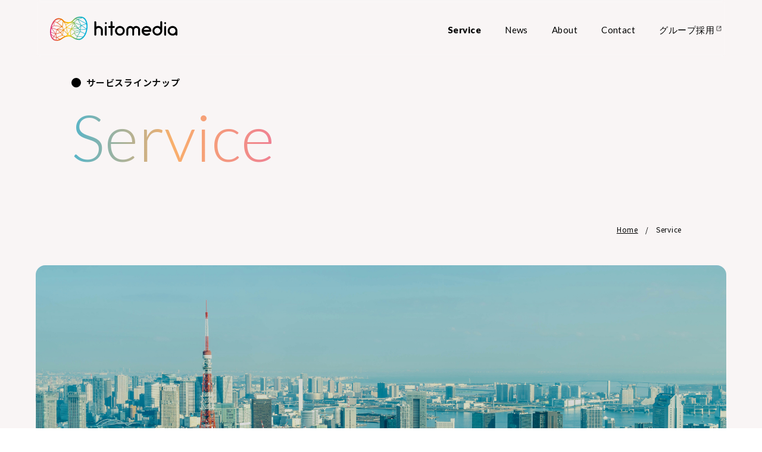

--- FILE ---
content_type: text/html; charset=utf-8
request_url: https://www.hitomedia.jp/portfolio/
body_size: -36
content:
<html>
    <head>
    <meta http-equiv="Refresh" content="0;URL=/service/">
    </head>
    <body>
    </body>
</html>


--- FILE ---
content_type: text/html; charset=UTF-8
request_url: https://www.hitomedia.jp/service/
body_size: 7859
content:
<!DOCTYPE html>
<html lang="ja">
<head>
  <meta charset="utf-8">
  <!-- Google Tag Manager -->
  <script>(function(w,d,s,l,i){w[l]=w[l]||[];w[l].push({'gtm.start':
  new Date().getTime(),event:'gtm.js'});var f=d.getElementsByTagName(s)[0],
  j=d.createElement(s),dl=l!='dataLayer'?'&l='+l:'';j.async=true;j.src=
  'https://www.googletagmanager.com/gtm.js?id='+i+dl;f.parentNode.insertBefore(j,f);
  })(window,document,'script','dataLayer','GTM-5CMD8KN');</script>
  <!-- End Google Tag Manager -->
  <title>Service | hitomedia, inc. | 株式会社ヒトメディア</title>
  <meta name='robots' content='max-image-preview:large' />
	<style>img:is([sizes="auto" i], [sizes^="auto," i]) { contain-intrinsic-size: 3000px 1500px }</style>
	
<!-- All In One SEO Pack 3.6.2[500,534] -->
<meta name="description"  content="ヒトメディアの提供するサービス一覧ページです。システム開発、広告運用、CSRコンサルティング、多言語サービスなど、幅広いサービスをご提供しています。" />

<script type="application/ld+json" class="aioseop-schema">{"@context":"https://schema.org","@graph":[{"@type":"Organization","@id":"https://hitomedia.jp/#organization","url":"https://hitomedia.jp/","name":"hitomedia, inc. | 株式会社ヒトメディア","sameAs":[]},{"@type":"WebSite","@id":"https://hitomedia.jp/#website","url":"https://hitomedia.jp/","name":"hitomedia, inc. | 株式会社ヒトメディア","publisher":{"@id":"https://hitomedia.jp/#organization"}},{"@type":"WebPage","@id":"https://hitomedia.jp/service/#webpage","url":"https://hitomedia.jp/service/","inLanguage":"ja","name":"Service","isPartOf":{"@id":"https://hitomedia.jp/#website"},"breadcrumb":{"@id":"https://hitomedia.jp/service/#breadcrumblist"},"description":"ヒトメディアの提供するサービス一覧ページです。システム開発、広告運用、CSRコンサルティング、多言語サービスなど、幅広いサービスをご提供しています。","datePublished":"2023-05-26T12:58:19+09:00","dateModified":"2023-07-13T06:09:55+09:00"},{"@type":"BreadcrumbList","@id":"https://hitomedia.jp/service/#breadcrumblist","itemListElement":[{"@type":"ListItem","position":1,"item":{"@type":"WebPage","@id":"https://hitomedia.jp/","url":"https://hitomedia.jp/","name":"hitomedia, inc. | 株式会社ヒトメディア"}},{"@type":"ListItem","position":2,"item":{"@type":"WebPage","@id":"https://hitomedia.jp/service/","url":"https://hitomedia.jp/service/","name":"Service"}}]}]}</script>
<link rel="canonical" href="https://hitomedia.jp/service/" />
<meta property="og:type" content="article" />
<meta property="og:title" content="Service | hitomedia, inc. | 株式会社ヒトメディア" />
<meta property="og:description" content="ヒトメディアの提供するサービス一覧ページです。システム開発、広告運用、CSRコンサルティング、多言語サービスなど、幅広いサービスをご提供しています。" />
<meta property="og:url" content="https://hitomedia.jp/service/" />
<meta property="og:site_name" content="hitomedia, inc." />
<meta property="og:image" content="https://hitomedia.jp/wp-content/uploads/2017/09/ogp.png" />
<meta property="fb:admins" content="100001497648725" />
<meta property="article:published_time" content="2023-05-26T12:58:19Z" />
<meta property="article:modified_time" content="2023-07-13T06:09:55Z" />
<meta property="article:publisher" content="https://www.facebook.com/groups/160057834025118/" />
<meta property="og:image:secure_url" content="/wp-content/uploads/2017/09/ogp.png" />
<meta name="twitter:card" content="summary_large_image" />
<meta name="twitter:site" content="@hitomedia" />
<meta name="twitter:domain" content="hitomedia" />
<meta name="twitter:title" content="Service | hitomedia, inc. | 株式会社ヒトメディア" />
<meta name="twitter:description" content="ヒトメディアの提供するサービス一覧ページです。システム開発、広告運用、CSRコンサルティング、多言語サービスなど、幅広いサービスをご提供しています。" />
<meta name="twitter:image" content="https://hitomedia.jp/wp-content/uploads/2017/09/ogp.png" />
<!-- All In One SEO Pack -->
<script type="text/javascript">
/* <![CDATA[ */
window._wpemojiSettings = {"baseUrl":"https:\/\/s.w.org\/images\/core\/emoji\/16.0.1\/72x72\/","ext":".png","svgUrl":"https:\/\/s.w.org\/images\/core\/emoji\/16.0.1\/svg\/","svgExt":".svg","source":{"concatemoji":"https:\/\/hitomedia.jp\/wp-includes\/js\/wp-emoji-release.min.js?ver=6.8.2"}};
/*! This file is auto-generated */
!function(s,n){var o,i,e;function c(e){try{var t={supportTests:e,timestamp:(new Date).valueOf()};sessionStorage.setItem(o,JSON.stringify(t))}catch(e){}}function p(e,t,n){e.clearRect(0,0,e.canvas.width,e.canvas.height),e.fillText(t,0,0);var t=new Uint32Array(e.getImageData(0,0,e.canvas.width,e.canvas.height).data),a=(e.clearRect(0,0,e.canvas.width,e.canvas.height),e.fillText(n,0,0),new Uint32Array(e.getImageData(0,0,e.canvas.width,e.canvas.height).data));return t.every(function(e,t){return e===a[t]})}function u(e,t){e.clearRect(0,0,e.canvas.width,e.canvas.height),e.fillText(t,0,0);for(var n=e.getImageData(16,16,1,1),a=0;a<n.data.length;a++)if(0!==n.data[a])return!1;return!0}function f(e,t,n,a){switch(t){case"flag":return n(e,"\ud83c\udff3\ufe0f\u200d\u26a7\ufe0f","\ud83c\udff3\ufe0f\u200b\u26a7\ufe0f")?!1:!n(e,"\ud83c\udde8\ud83c\uddf6","\ud83c\udde8\u200b\ud83c\uddf6")&&!n(e,"\ud83c\udff4\udb40\udc67\udb40\udc62\udb40\udc65\udb40\udc6e\udb40\udc67\udb40\udc7f","\ud83c\udff4\u200b\udb40\udc67\u200b\udb40\udc62\u200b\udb40\udc65\u200b\udb40\udc6e\u200b\udb40\udc67\u200b\udb40\udc7f");case"emoji":return!a(e,"\ud83e\udedf")}return!1}function g(e,t,n,a){var r="undefined"!=typeof WorkerGlobalScope&&self instanceof WorkerGlobalScope?new OffscreenCanvas(300,150):s.createElement("canvas"),o=r.getContext("2d",{willReadFrequently:!0}),i=(o.textBaseline="top",o.font="600 32px Arial",{});return e.forEach(function(e){i[e]=t(o,e,n,a)}),i}function t(e){var t=s.createElement("script");t.src=e,t.defer=!0,s.head.appendChild(t)}"undefined"!=typeof Promise&&(o="wpEmojiSettingsSupports",i=["flag","emoji"],n.supports={everything:!0,everythingExceptFlag:!0},e=new Promise(function(e){s.addEventListener("DOMContentLoaded",e,{once:!0})}),new Promise(function(t){var n=function(){try{var e=JSON.parse(sessionStorage.getItem(o));if("object"==typeof e&&"number"==typeof e.timestamp&&(new Date).valueOf()<e.timestamp+604800&&"object"==typeof e.supportTests)return e.supportTests}catch(e){}return null}();if(!n){if("undefined"!=typeof Worker&&"undefined"!=typeof OffscreenCanvas&&"undefined"!=typeof URL&&URL.createObjectURL&&"undefined"!=typeof Blob)try{var e="postMessage("+g.toString()+"("+[JSON.stringify(i),f.toString(),p.toString(),u.toString()].join(",")+"));",a=new Blob([e],{type:"text/javascript"}),r=new Worker(URL.createObjectURL(a),{name:"wpTestEmojiSupports"});return void(r.onmessage=function(e){c(n=e.data),r.terminate(),t(n)})}catch(e){}c(n=g(i,f,p,u))}t(n)}).then(function(e){for(var t in e)n.supports[t]=e[t],n.supports.everything=n.supports.everything&&n.supports[t],"flag"!==t&&(n.supports.everythingExceptFlag=n.supports.everythingExceptFlag&&n.supports[t]);n.supports.everythingExceptFlag=n.supports.everythingExceptFlag&&!n.supports.flag,n.DOMReady=!1,n.readyCallback=function(){n.DOMReady=!0}}).then(function(){return e}).then(function(){var e;n.supports.everything||(n.readyCallback(),(e=n.source||{}).concatemoji?t(e.concatemoji):e.wpemoji&&e.twemoji&&(t(e.twemoji),t(e.wpemoji)))}))}((window,document),window._wpemojiSettings);
/* ]]> */
</script>
<style id='wp-emoji-styles-inline-css' type='text/css'>

	img.wp-smiley, img.emoji {
		display: inline !important;
		border: none !important;
		box-shadow: none !important;
		height: 1em !important;
		width: 1em !important;
		margin: 0 0.07em !important;
		vertical-align: -0.1em !important;
		background: none !important;
		padding: 0 !important;
	}
</style>
<link rel='stylesheet' id='wp-block-library-css' href='/wp-includes/css/dist/block-library/style.min.css?ver=6.8.2' type='text/css' media='all' />
<style id='classic-theme-styles-inline-css' type='text/css'>
/*! This file is auto-generated */
.wp-block-button__link{color:#fff;background-color:#32373c;border-radius:9999px;box-shadow:none;text-decoration:none;padding:calc(.667em + 2px) calc(1.333em + 2px);font-size:1.125em}.wp-block-file__button{background:#32373c;color:#fff;text-decoration:none}
</style>
<style id='global-styles-inline-css' type='text/css'>
:root{--wp--preset--aspect-ratio--square: 1;--wp--preset--aspect-ratio--4-3: 4/3;--wp--preset--aspect-ratio--3-4: 3/4;--wp--preset--aspect-ratio--3-2: 3/2;--wp--preset--aspect-ratio--2-3: 2/3;--wp--preset--aspect-ratio--16-9: 16/9;--wp--preset--aspect-ratio--9-16: 9/16;--wp--preset--color--black: #000000;--wp--preset--color--cyan-bluish-gray: #abb8c3;--wp--preset--color--white: #ffffff;--wp--preset--color--pale-pink: #f78da7;--wp--preset--color--vivid-red: #cf2e2e;--wp--preset--color--luminous-vivid-orange: #ff6900;--wp--preset--color--luminous-vivid-amber: #fcb900;--wp--preset--color--light-green-cyan: #7bdcb5;--wp--preset--color--vivid-green-cyan: #00d084;--wp--preset--color--pale-cyan-blue: #8ed1fc;--wp--preset--color--vivid-cyan-blue: #0693e3;--wp--preset--color--vivid-purple: #9b51e0;--wp--preset--gradient--vivid-cyan-blue-to-vivid-purple: linear-gradient(135deg,rgba(6,147,227,1) 0%,rgb(155,81,224) 100%);--wp--preset--gradient--light-green-cyan-to-vivid-green-cyan: linear-gradient(135deg,rgb(122,220,180) 0%,rgb(0,208,130) 100%);--wp--preset--gradient--luminous-vivid-amber-to-luminous-vivid-orange: linear-gradient(135deg,rgba(252,185,0,1) 0%,rgba(255,105,0,1) 100%);--wp--preset--gradient--luminous-vivid-orange-to-vivid-red: linear-gradient(135deg,rgba(255,105,0,1) 0%,rgb(207,46,46) 100%);--wp--preset--gradient--very-light-gray-to-cyan-bluish-gray: linear-gradient(135deg,rgb(238,238,238) 0%,rgb(169,184,195) 100%);--wp--preset--gradient--cool-to-warm-spectrum: linear-gradient(135deg,rgb(74,234,220) 0%,rgb(151,120,209) 20%,rgb(207,42,186) 40%,rgb(238,44,130) 60%,rgb(251,105,98) 80%,rgb(254,248,76) 100%);--wp--preset--gradient--blush-light-purple: linear-gradient(135deg,rgb(255,206,236) 0%,rgb(152,150,240) 100%);--wp--preset--gradient--blush-bordeaux: linear-gradient(135deg,rgb(254,205,165) 0%,rgb(254,45,45) 50%,rgb(107,0,62) 100%);--wp--preset--gradient--luminous-dusk: linear-gradient(135deg,rgb(255,203,112) 0%,rgb(199,81,192) 50%,rgb(65,88,208) 100%);--wp--preset--gradient--pale-ocean: linear-gradient(135deg,rgb(255,245,203) 0%,rgb(182,227,212) 50%,rgb(51,167,181) 100%);--wp--preset--gradient--electric-grass: linear-gradient(135deg,rgb(202,248,128) 0%,rgb(113,206,126) 100%);--wp--preset--gradient--midnight: linear-gradient(135deg,rgb(2,3,129) 0%,rgb(40,116,252) 100%);--wp--preset--font-size--small: 13px;--wp--preset--font-size--medium: 20px;--wp--preset--font-size--large: 36px;--wp--preset--font-size--x-large: 42px;--wp--preset--spacing--20: 0.44rem;--wp--preset--spacing--30: 0.67rem;--wp--preset--spacing--40: 1rem;--wp--preset--spacing--50: 1.5rem;--wp--preset--spacing--60: 2.25rem;--wp--preset--spacing--70: 3.38rem;--wp--preset--spacing--80: 5.06rem;--wp--preset--shadow--natural: 6px 6px 9px rgba(0, 0, 0, 0.2);--wp--preset--shadow--deep: 12px 12px 50px rgba(0, 0, 0, 0.4);--wp--preset--shadow--sharp: 6px 6px 0px rgba(0, 0, 0, 0.2);--wp--preset--shadow--outlined: 6px 6px 0px -3px rgba(255, 255, 255, 1), 6px 6px rgba(0, 0, 0, 1);--wp--preset--shadow--crisp: 6px 6px 0px rgba(0, 0, 0, 1);}:where(.is-layout-flex){gap: 0.5em;}:where(.is-layout-grid){gap: 0.5em;}body .is-layout-flex{display: flex;}.is-layout-flex{flex-wrap: wrap;align-items: center;}.is-layout-flex > :is(*, div){margin: 0;}body .is-layout-grid{display: grid;}.is-layout-grid > :is(*, div){margin: 0;}:where(.wp-block-columns.is-layout-flex){gap: 2em;}:where(.wp-block-columns.is-layout-grid){gap: 2em;}:where(.wp-block-post-template.is-layout-flex){gap: 1.25em;}:where(.wp-block-post-template.is-layout-grid){gap: 1.25em;}.has-black-color{color: var(--wp--preset--color--black) !important;}.has-cyan-bluish-gray-color{color: var(--wp--preset--color--cyan-bluish-gray) !important;}.has-white-color{color: var(--wp--preset--color--white) !important;}.has-pale-pink-color{color: var(--wp--preset--color--pale-pink) !important;}.has-vivid-red-color{color: var(--wp--preset--color--vivid-red) !important;}.has-luminous-vivid-orange-color{color: var(--wp--preset--color--luminous-vivid-orange) !important;}.has-luminous-vivid-amber-color{color: var(--wp--preset--color--luminous-vivid-amber) !important;}.has-light-green-cyan-color{color: var(--wp--preset--color--light-green-cyan) !important;}.has-vivid-green-cyan-color{color: var(--wp--preset--color--vivid-green-cyan) !important;}.has-pale-cyan-blue-color{color: var(--wp--preset--color--pale-cyan-blue) !important;}.has-vivid-cyan-blue-color{color: var(--wp--preset--color--vivid-cyan-blue) !important;}.has-vivid-purple-color{color: var(--wp--preset--color--vivid-purple) !important;}.has-black-background-color{background-color: var(--wp--preset--color--black) !important;}.has-cyan-bluish-gray-background-color{background-color: var(--wp--preset--color--cyan-bluish-gray) !important;}.has-white-background-color{background-color: var(--wp--preset--color--white) !important;}.has-pale-pink-background-color{background-color: var(--wp--preset--color--pale-pink) !important;}.has-vivid-red-background-color{background-color: var(--wp--preset--color--vivid-red) !important;}.has-luminous-vivid-orange-background-color{background-color: var(--wp--preset--color--luminous-vivid-orange) !important;}.has-luminous-vivid-amber-background-color{background-color: var(--wp--preset--color--luminous-vivid-amber) !important;}.has-light-green-cyan-background-color{background-color: var(--wp--preset--color--light-green-cyan) !important;}.has-vivid-green-cyan-background-color{background-color: var(--wp--preset--color--vivid-green-cyan) !important;}.has-pale-cyan-blue-background-color{background-color: var(--wp--preset--color--pale-cyan-blue) !important;}.has-vivid-cyan-blue-background-color{background-color: var(--wp--preset--color--vivid-cyan-blue) !important;}.has-vivid-purple-background-color{background-color: var(--wp--preset--color--vivid-purple) !important;}.has-black-border-color{border-color: var(--wp--preset--color--black) !important;}.has-cyan-bluish-gray-border-color{border-color: var(--wp--preset--color--cyan-bluish-gray) !important;}.has-white-border-color{border-color: var(--wp--preset--color--white) !important;}.has-pale-pink-border-color{border-color: var(--wp--preset--color--pale-pink) !important;}.has-vivid-red-border-color{border-color: var(--wp--preset--color--vivid-red) !important;}.has-luminous-vivid-orange-border-color{border-color: var(--wp--preset--color--luminous-vivid-orange) !important;}.has-luminous-vivid-amber-border-color{border-color: var(--wp--preset--color--luminous-vivid-amber) !important;}.has-light-green-cyan-border-color{border-color: var(--wp--preset--color--light-green-cyan) !important;}.has-vivid-green-cyan-border-color{border-color: var(--wp--preset--color--vivid-green-cyan) !important;}.has-pale-cyan-blue-border-color{border-color: var(--wp--preset--color--pale-cyan-blue) !important;}.has-vivid-cyan-blue-border-color{border-color: var(--wp--preset--color--vivid-cyan-blue) !important;}.has-vivid-purple-border-color{border-color: var(--wp--preset--color--vivid-purple) !important;}.has-vivid-cyan-blue-to-vivid-purple-gradient-background{background: var(--wp--preset--gradient--vivid-cyan-blue-to-vivid-purple) !important;}.has-light-green-cyan-to-vivid-green-cyan-gradient-background{background: var(--wp--preset--gradient--light-green-cyan-to-vivid-green-cyan) !important;}.has-luminous-vivid-amber-to-luminous-vivid-orange-gradient-background{background: var(--wp--preset--gradient--luminous-vivid-amber-to-luminous-vivid-orange) !important;}.has-luminous-vivid-orange-to-vivid-red-gradient-background{background: var(--wp--preset--gradient--luminous-vivid-orange-to-vivid-red) !important;}.has-very-light-gray-to-cyan-bluish-gray-gradient-background{background: var(--wp--preset--gradient--very-light-gray-to-cyan-bluish-gray) !important;}.has-cool-to-warm-spectrum-gradient-background{background: var(--wp--preset--gradient--cool-to-warm-spectrum) !important;}.has-blush-light-purple-gradient-background{background: var(--wp--preset--gradient--blush-light-purple) !important;}.has-blush-bordeaux-gradient-background{background: var(--wp--preset--gradient--blush-bordeaux) !important;}.has-luminous-dusk-gradient-background{background: var(--wp--preset--gradient--luminous-dusk) !important;}.has-pale-ocean-gradient-background{background: var(--wp--preset--gradient--pale-ocean) !important;}.has-electric-grass-gradient-background{background: var(--wp--preset--gradient--electric-grass) !important;}.has-midnight-gradient-background{background: var(--wp--preset--gradient--midnight) !important;}.has-small-font-size{font-size: var(--wp--preset--font-size--small) !important;}.has-medium-font-size{font-size: var(--wp--preset--font-size--medium) !important;}.has-large-font-size{font-size: var(--wp--preset--font-size--large) !important;}.has-x-large-font-size{font-size: var(--wp--preset--font-size--x-large) !important;}
:where(.wp-block-post-template.is-layout-flex){gap: 1.25em;}:where(.wp-block-post-template.is-layout-grid){gap: 1.25em;}
:where(.wp-block-columns.is-layout-flex){gap: 2em;}:where(.wp-block-columns.is-layout-grid){gap: 2em;}
:root :where(.wp-block-pullquote){font-size: 1.5em;line-height: 1.6;}
</style>
<link rel='stylesheet' id='styles-css' href='/wp-content/themes/hitomedia/style.css?ver=6.8.2' type='text/css' media='all' />
<script type="text/javascript" src="/wp-content/themes/hitomedia/scripts/app.bundle.js?ver=6.8.2" id="myscript-js"></script>
<script type="text/javascript" src="/wp-content/themes/hitomedia/scripts/scroll.bundle.js?ver=6.8.2" id="scroll_script-js"></script>
<meta name="generator" content="WordPress 6.8.2" />
  <meta name="viewport" content="width=device-width, initial-scale=1.0">
  <link rel="preconnect" href="https://fonts.googleapis.com">
  <link rel="preconnect" href="https://fonts.gstatic.com" crossorigin>
  <link href="https://fonts.googleapis.com/css2?family=Lato:wght@300;400;700;900&family=Noto+Sans+JP:wght@300;400;500;700;900&display=swap" rel="stylesheet">
  <link href="https://maxcdn.bootstrapcdn.com/font-awesome/4.7.0/css/font-awesome.min.css" rel="stylesheet" integrity="sha384-wvfXpqpZZVQGK6TAh5PVlGOfQNHSoD2xbE+QkPxCAFlNEevoEH3Sl0sibVcOQVnN" crossorigin="anonymous">
  <link rel="shortcut icon" href="https://hitomedia.jp/wp-content/themes/hitomedia/favicon.ico" />
</head>
<body class="wp-singular page-template-default page page-id-1261 page-parent wp-theme-hitomedia vanilla-modal">
  <!-- Google Tag Manager (noscript) -->
  <noscript><iframe src="https://www.googletagmanager.com/ns.html?id=GTM-5CMD8KN"
  height="0" width="0" style="display:none;visibility:hidden"></iframe></noscript>
  <!-- End Google Tag Manager (noscript) -->
  <div class="layout-global">
    <header class="layout-global-header">
      <div class="layout-global-header__container">
        <div class="layout-global-header__page-top-container">
          <div class="layout-global-header__header-logo">
                      <a href="/">
                        <img src="/wp-content/themes/hitomedia/images/hm-header-logo.png"  srcset="/wp-content/themes/hitomedia/images/hm-header-logo.svg"alt="hitomedia, inc.">
            </a>
          </div>
          <button type="button" class="layout-global-header__humberger-button">
            <span class="layout-global-header__humberger-box">
              <span class="layout-global-header__humberger-inner"></span>
            </span>
          </button>
        </div>
        <nav class="layout-global-header__nav-container layout-global-header__nav-container--pc">
          <button type="button" class="layout-global-header__humberger-close-button">
            <span class="layout-global-header__humberger-close-box">
            </span>
          </button>
          <a href="/" class="layout-global-header__nav-logo">
            <img src="/wp-content/themes/hitomedia/images/hm-nav-logo-icon.png"  srcset="/wp-content/themes/hitomedia/images/hm-nav-logo-icon.svg"alt="hitomedia, inc.">
          </a>
          <ul class="layout-global-header__menu-list-container"><li class="layout-global-header__menu-item current"><a href="/service/" aria-current="page"><span class="layout-global-header__menu-item-box">Service</span></a></li>
<li class="layout-global-header__menu-item"><a href="/news/"><span class="layout-global-header__menu-item-box">News</span></a></li>
<li class="layout-global-header__menu-item"><a href="/about/"><span class="layout-global-header__menu-item-box">About</span></a></li>
<li class="layout-global-header__menu-item"><a href="/contact/"><span class="layout-global-header__menu-item-box">Contact</span></a></li>
<li class="layout-global-header__menu-item"><a href="https://www.gooya-hd.co.jp/newgraduate/" target="_blank"><span class="layout-global-header__menu-item-box">グループ採用</span></a></li>
</ul>          <p class="layout-global-header__nav-copyright">
            <span class="layout-global-header__nav-copyright-text">&copy; hitomedia, inc.</span>
          </p>
        </nav>
      </div>
    </header>

    <nav class="layout-global-header__nav-container layout-global-header__nav-container--sp">
      <button type="button" class="layout-global-header__humberger-close-button">
        <span class="layout-global-header__humberger-close-box">
        </span>
      </button>
      <a href="/" class="layout-global-header__nav-logo">
        <img src="/wp-content/themes/hitomedia/images/hm-nav-logo-icon.png"  srcset="/wp-content/themes/hitomedia/images/hm-nav-logo-icon.svg"alt="hitomedia, inc.">
      </a>
      <ul class="layout-global-header__menu-list-container"><li class="layout-global-header__menu-item current"><a href="/service/" aria-current="page"><span class="layout-global-header__menu-item-box">Service</span></a></li>
<li class="layout-global-header__menu-item"><a href="/news/"><span class="layout-global-header__menu-item-box">News</span></a></li>
<li class="layout-global-header__menu-item"><a href="/about/"><span class="layout-global-header__menu-item-box">About</span></a></li>
<li class="layout-global-header__menu-item"><a href="/contact/"><span class="layout-global-header__menu-item-box">Contact</span></a></li>
<li class="layout-global-header__menu-item"><a href="https://www.gooya-hd.co.jp/newgraduate/" target="_blank"><span class="layout-global-header__menu-item-box">グループ採用</span></a></li>
</ul>      <p class="layout-global-header__nav-copyright">
        <span class="layout-global-header__nav-copyright-text">&copy; hitomedia, inc.</span>
      </p>
    </nav>
    <div class="layout-global-header__nav-fade-layer"></div>

    <div class="page-category-service">
<!-- Mainvisual -->
<div class="mod-page-head">
  <div class="layout-content__item">
    <h3 class="mod-page-head__title">
      <span class="mod-page-head__title--ja">サービスラインナップ</span>
      <span class="mod-page-head__title--en">Service</span>
    </h3>
    <ul class="mod-page-head__breadcrumb">
      <li class="mod-page-head__breadcrumb-item"><a href="/">Home</a></li>
      <li class="mod-page-head__breadcrumb-item">Service</li>
    </ul>
  </div>
  <div class="mod-page-head__img"></div>
</div>

<div class="layout-content">
  <!-- Summary -->
  <section class="mod-summary">
    <div class="layout-content__item">
      <h3 class="mod-summary__title">教育領域の特性を踏まえて、<br/>複数のサービスを組み合わせながら<br/>トータルで解決します</h3>
      <div class="mod-summary__wrapimg">
        <img
          class="mod-summary__img"
          src="/wp-content/themes/hitomedia/images/service/summary_system.png"
          alt=""
        />
      </div>
      <div class="mod-summary__detail">
        <p class="mod-summary__detail-txt">企画とユーザーフレンドリーなシステム開発を軸に、広告運用、企業・業界団体のCSR活動を支援するCSRコンサルティングサービスや多言語サービスを提供しています。</p>
      </div>
    </div>
  </section>

  <!-- Service -->
  <section class="service-list">
    <div class="layout-content__item">
      <div class="service-list__item">
        <div class="service-list__message">
          <div class="service-list__message-item--system">
            <h3 class="mod-title__service">
              <span class="mod-title__service--ja">システム開発</span>
              <span class="mod-title__service--en">System Development</span>
            </h3>
            <p class="service-list__message-spimg">
              <img src="/wp-content/themes/hitomedia/images/top/service_system_sp.png"/>
            </p>
            <p class="service-list__message-body">
              企画/制作/運用がワンストップで幅広く対応可能。迅速かつ確実にお客様の事業展開をサポートできるため、多くのお客様に選ばれております。
            </p>
            <div class="service-list__clients">
              <p class="service-list__clients-title">取引実績（一部抜粋）</p>
              <ul class="service-list__clients-list">
                <li class="service-list__clients-item">
                  <img
                    class="service-list__clients-logo"
                    src="/wp-content/themes/hitomedia/images/service/system-development/logo_alco.svg"
                    srcset="/wp-content/themes/hitomedia/images/service/system-development/logo_alco.svg"
                    alt="Alco International"
                  >
                </li>
                <li class="service-list__clients-item">
                  <img
                    src="/wp-content/themes/hitomedia/images/service/logo_trannet.png"
                    srcset="/wp-content/themes/hitomedia/images/service/logo_trannet.png"
                    class="service-list__clients-logo"
                    alt="Trannet"
                  >
                </li>
              </ul>
            </div>
            <a class="mod-button__link" href="/service/system-development/">
              <p class="mod-button__link-text">View details</p>
              <p class="mod-button__link-arrow"><span></span></p>
            </a>
          </div>
        </div>

        <div class="service-list__img">
          <p class="service-list__message-item--system"><img src="/wp-content/themes/hitomedia/images/top/service_system.png"/></p>
        </div>
      </div>

      <div class="service-list__item">
        <div class="service-list__message">
          <div class="service-list__message-item--ad">
            <h3 class="mod-title__service">
              <span class="mod-title__service--ja">広告運用</span>
              <span class="mod-title__service--en">Advertising Operation</span>
            </h3>
            <p class="service-list__message-spimg">
              <img src="/wp-content/themes/hitomedia/images/top/service_ad_sp.png"/>
            </p>
            <p class="service-list__message-body">
              教育関連（教員・学生・保護者向け）広告配信の実績が豊富で、リスティング広告、SNS広告をはじめ、商品数の多いECサイトのショッピング広告やYoutube広告への配信も対応しており、幅広い媒体でお客様の事業にあった配信をご提案いたします。<br>
              近年では地方自治体からの依頼も多く、地域を絞った広告配信にも対応しております。
            </p>
            <div class="service-list__clients">
              <p class="service-list__clients-title">取引実績（一部抜粋）</p>
              <ul class="service-list__clients-list">
                <li class="service-list__clients-item">
                  <img
                    class="service-list__clients-logo"
                    src="/wp-content/themes/hitomedia/images/service/logo_gakusan.png"
                    srcset="/wp-content/themes/hitomedia/images/service/logo_gakusan.png"
                    alt="学参.com"
                  >
                </li>
              </ul>
            </div>
            <a class="mod-button__link" href="/service/advertising-operation/">
              <p class="mod-button__link-text">View details</p>
              <p class="mod-button__link-arrow"><span></span></p>
            </a>
          </div>
        </div>
        <div class="service-list__img">
          <p class="service-list__message-item--ad"><img src="/wp-content/themes/hitomedia/images/top/service_ad.png"/></p>
        </div>
      </div>

      <div class="service-list__item">
        <div class="service-list__message">
          <div class="service-list__message-item--csr">
            <h3 class="mod-title__service">
              <span class="mod-title__service--ja">CSRコンサルティング</span>
              <span class="mod-title__service--en">CSR Consulting</span>
            </h3>
            <p class="service-list__message-spimg">
              <img src="/wp-content/themes/hitomedia/images/top/service_csr_sp.png"/>
            </p>
            <p class="service-list__message-body">
              教育CSR活動のコンセンサスづくり、コンテンツ開発から教育現場とのコーディネートまで、ニーズに合わせた最適なソリューションをご提案いたします。
            </p>
            <div class="service-list__clients">
              <p class="service-list__clients-title">取引実績（一部抜粋）</p>
              <ul class="service-list__clients-list">
                <li class="service-list__clients-item is-showintext">
                  一般社団法人 <br>全国銀行協会
                </li>
                <li class="service-list__clients-item is-showintext">
                  公益財団法人 <br>生命保険文化センター
                </li>
              </ul>
            </div>
            <a class="mod-button__link" href="/service/csr-consulting/">
              <p class="mod-button__link-text">View details</p>
              <p class="mod-button__link-arrow"><span></span></p>
            </a>
          </div>
        </div>
        <div class="service-list__img">
          <p class="service-list__message-item--csr"><img src="/wp-content/themes/hitomedia/images/top/service_csr.png"/></p>
        </div>
      </div>

      <div class="service-list__item">
        <div class="service-list__message">
          <div class="service-list__message-item--tc">
            <h3 class="mod-title__service">
              <span class="mod-title__service--ja">多言語サービス</span>
              <span class="mod-title__service--en">Language Services</span>
            </h3>
            <p class="service-list__message-spimg">
              <img src="/wp-content/themes/hitomedia/images/top/service_tc_sp.png"/>
            </p>
            <p class="service-list__message-body">
              通訳や翻訳等、各言語の専門家を活用したコーディネートやアレンジを行い、お客様の目的やお悩み・お困り事に寄り添った各種サービスをご提供します。
            </p>
            <a class="mod-button__link" href="/service/language-services/">
              <p class="mod-button__link-text">View details</p>
              <p class="mod-button__link-arrow"><span></span></p>
            </a>
          </div>
        </div>
        <div class="service-list__img">
          <p class="service-list__message-item--tc"><img src="/wp-content/themes/hitomedia/images/top/service_tc.png"/></p>
        </div>
      </div>
    </div>
  </section>
</div>
<!-- /.page-category-$categoryName --></div>
    </div>
    <footer class="layout-global-footer">
      <p class="layout-global-footer__back-to-top">
        <a href="#top" class="layout-global-footer__back-to-top-link">BACK TO TOP</a>
      </p>
      <div class="layout-global-footer__hd">
        <p>未来を笑顔に&nbsp;-&nbsp;Smiles&nbsp;for&nbsp;the&nbsp;future&nbsp;-</p>

        <a href="/" class="layout-global-footer__footer-logo">
          <img src="/wp-content/themes/hitomedia/images/hm-footer-logo.png" srcset="/wp-content/themes/hitomedia/images/hm-footer-logo.svg" class="layout-global-footer__footer-logo-image" alt="hitomedia, inc.">
        </a>

        <div class="layout-global-footer__companies">
          <a class="layout-global-footer__companies-lead" href="https://www.gooya-hd.co.jp/" target="_blank">当社は、株式会社GOOYA Holdingsのグループ企業です。</a>
          <ul class="layout-global-footer__companies-list">
            <li class="layout-global-footer__companies-item"><a href="https://www.gooya-hd.co.jp/" target="_blank"><img src="/wp-content/themes/hitomedia/images/logo_g_holdings.svg" width="108" alt="株式会社GOOYA Holdings"></a></li>
            <li class="layout-global-footer__companies-item"><a href="https://www.gooya.co.jp/" target="_blank"><img src="/wp-content/themes/hitomedia/images/logo_g_gooya.svg" width="108" alt="株式会社GOOYA"></a></li>
            <li class="layout-global-footer__companies-item"><a href="https://careerbeat.jp/" target="_blank"><img src="/wp-content/themes/hitomedia/images/logo_g_cb.svg" width="108" alt="株式会社キャリアビート"></a></li>
          </ul>
        </div>

      </div>
      <div class="layout-global-footer__site-credit">
        <p class="layout-global-footer__copyright">© 2026 hitomedia, inc.</p>
        <p class="layout-global-footer__privacy"><a href="/privacy/" class="layout-global-footer__privacy-link">プライバシーポリシー</a></p>
      </div>
    </footer>
  </body>
</html>

<!-- created by Shifter Generator ver.2.5.5 (production) (Jan 5th 2026, 7:47:28 am +00:00) (md5:b82ccb1dbb28ec8933354a9bef956129) --->

--- FILE ---
content_type: text/css
request_url: https://www.hitomedia.jp/wp-content/themes/hitomedia/style.css?ver=6.8.2
body_size: 10542
content:
/*!
Theme Name: hitomedia.jp renew 2023
*//*! normalize.css v3.0.0 | MIT License | git.io/normalize */html{font-family:sans-serif;-ms-text-size-adjust:100%;-webkit-text-size-adjust:100%}body{margin:0}article,aside,details,figcaption,figure,footer,header,hgroup,main,nav,section,summary{display:block}audio,canvas,progress,video{display:inline-block;vertical-align:baseline}audio:not([controls]){display:none;height:0}[hidden],template{display:none}a{background:transparent}a:active,a:hover{outline:0}abbr[title]{border-bottom:1px dotted}b,strong{font-weight:bold}dfn{font-style:italic}h1{font-size:2em;margin:0.67em 0}mark{background:#ff0;color:#000}small{font-size:80%}sub,sup{font-size:75%;line-height:0;position:relative;vertical-align:baseline}sup{top:-0.5em}sub{bottom:-0.25em}img{border:0}svg:not(:root){overflow:hidden}figure{margin:1em 40px}hr{-moz-box-sizing:content-box;box-sizing:content-box;height:0}pre{overflow:auto}code,kbd,pre,samp{font-family:monospace, monospace;font-size:1em}button,input,optgroup,select,textarea{color:inherit;font:inherit;margin:0}button{overflow:visible}button,select{text-transform:none}button,html input[type="button"],input[type="reset"],input[type="submit"]{-webkit-appearance:button;cursor:pointer}button[disabled],html input[disabled]{cursor:default}button::-moz-focus-inner,input::-moz-focus-inner{border:0;padding:0}input{line-height:normal}input[type="checkbox"],input[type="radio"]{box-sizing:border-box;padding:0}input[type="number"]::-webkit-inner-spin-button,input[type="number"]::-webkit-outer-spin-button{height:auto}input[type="search"]{-webkit-appearance:textfield;-moz-box-sizing:content-box;-webkit-box-sizing:content-box;box-sizing:content-box}input[type="search"]::-webkit-search-cancel-button,input[type="search"]::-webkit-search-decoration{-webkit-appearance:none}fieldset{border:1px solid #c0c0c0;margin:0 2px;padding:0.35em 0.625em 0.75em}legend{border:0;padding:0}textarea{overflow:auto}optgroup{font-weight:bold}table{border-collapse:collapse;border-spacing:0}td,th{padding:0}@font-face{font-family:"CustomYuGothicM";font-weight:normal;src:local("YuGothic-Medium"),local("Yu Gothic Medium"),local("YuGothic-Regular")}@font-face{font-family:"CustomYuGothicM";font-weight:bold;src:local("YuGothic-Bold"),local("Yu Gothic")}.mod-item--over-tablet{display:none}@media all and (min-width: 768px){.mod-item--over-tablet{display:inline}}@media all and (min-width: 768px){.mod-item--less-tablet{display:none}}.mod-button__view-all{display:flex;align-items:center;margin-bottom:6px;text-decoration:none;width:fit-content}.mod-button__view-all__icon{display:block;height:22px;width:22px}@media all and (min-width: 768px){.mod-button__view-all__icon{height:30px;width:30px}}.mod-button__view-all__icon img{height:100%;width:100%}.mod-button__view-all__text{color:#000;font-size:1.5rem;font-weight:500;letter-spacing:0.075rem;margin-left:1.5rem;position:relative}@media all and (min-width: 768px){.mod-button__view-all__text{font-size:1.8rem;margin-left:1.8rem}}.mod-button__view-all__text:before{content:"";position:absolute;left:0;bottom:-4px;width:100%;height:1px;background:#333;transform:scale(0, 1);transform-origin:left;transition:transform 0.35s cubic-bezier(0.8, 0, 0.2, 1) 0s}.mod-button__view-all:hover .mod-button__view-all__text::before{transform:scale(1)}.mod-button__link{align-items:center;display:flex;text-decoration:none;transition:ease .2s}.mod-button__link-text{color:#000;font-size:1.8rem;font-weight:400;letter-spacing:0.045rem;margin:0 20px 0 0;position:relative;transition:transform 0.35s cubic-bezier(0.8, 0, 0.2, 1) 0s}.mod-button__link-text:before{content:"";position:absolute;left:0;bottom:-4px;width:100%;height:1px;background:#333;transform:scale(0, 1);transform-origin:left;transition:transform 0.35s cubic-bezier(0.8, 0, 0.2, 1) 0s}.mod-button__link-arrow{display:block;background:#fff;border-radius:28px;position:relative;margin:0;height:56px;width:56px;z-index:3}.mod-button__link-arrow::before{content:'';position:absolute;top:0;left:0;z-index:2;background:#333;border-radius:28px;width:100%;height:100%;transition:transform 0.35s cubic-bezier(0.8, 0, 0.2, 1) 0s;transform:scale(0, 0);transform-origin:center}.mod-button__link-arrow::after{content:'';position:absolute;top:50%;left:50%;z-index:3;background:url(images/module/icon_arrow.png);width:13px;height:6px;transition:all 0.35s cubic-bezier(0.8, 0, 0.2, 1) 0s;transform:scale(0, 0) translateX(-50%) translateY(-50%);transform-origin:center}.mod-button__link-arrow span{display:inline-block;background:#333;border-radius:4px;position:absolute;top:50%;left:50%;transform:translateX(-50%) translateY(-50%);height:8px;width:8px}.mod-button__link:hover .mod-button__link-text::before{transform:scale(1)}.mod-button__link:hover .mod-button__link-arrow::before{transform:scale(1, 1)}.mod-button__link:hover .mod-button__link-arrow::after{transform:scale(1, 1) translateX(-50%) translateY(-50%)}.mod-title{position:relative;margin:0;line-height:1}.mod-title--ja{display:table;font-size:1.15rem;letter-spacing:0.075rem;margin-bottom:12px;padding-left:18px;position:relative}@media all and (min-width: 768px){.mod-title--ja{font-size:1.5rem;margin-bottom:18px;padding-left:25px}}.mod-title--ja::after{content:'';background:#000;border-radius:6px;position:absolute;top:50%;left:0;transform:translateY(-50%);width:12px;height:12px}@media all and (min-width: 768px){.mod-title--ja::after{border-radius:8px;width:16px;height:16px}}.mod-title--en{background:-webkit-linear-gradient(90deg, #54B5CA 0%, #F9AF6B 50%, #EF8093 100%);background:-moz-linear-gradient(90deg, #54B5CA 0%, #F9AF6B 50%, #EF8093 100%);background:-o-linear-gradient(90deg, #54B5CA 0%, #F9AF6B 50%, #EF8093 100%);background:-ms-linear-gradient(90deg, #54B5CA 0%, #F9AF6B 50%, #EF8093 100%);background:linear-gradient(90deg, #54B5CA 0%, #F9AF6B 50%, #EF8093 100%);display:table;font-family:"Lato",sans-serif;font-size:5.0rem;font-weight:300;letter-spacing:0.025rem;-webkit-background-clip:text;-webkit-text-fill-color:transparent}@media all and (min-width: 768px){.mod-title--en{font-size:8.0rem}}.mod-subtitle,.mod-title__service{display:flex;flex-wrap:wrap;color:#000;font-weight:600;line-height:1;margin:0}.mod-subtitle--ja,.mod-title__service--ja{align-items:center;display:block;font-size:2.1rem;position:relative;letter-spacing:0.075rem;width:100%}@media all and (min-width: 1041px){.mod-subtitle--ja,.mod-title__service--ja{font-size:2.6rem;padding-right:25px;width:fit-content}}.mod-subtitle--ja::after,.mod-title__service--ja::after{content:"";display:none;width:1px;height:25px;background:#000;position:absolute;top:50%;right:0;transform:translateY(-45%)}@media all and (min-width: 1041px){.mod-subtitle--ja::after,.mod-title__service--ja::after{display:block}}.mod-subtitle--en,.mod-title__service--en{display:block;font-size:1.2rem;font-weight:300;letter-spacing:0.075rem;margin-top:8px}@media all and (min-width: 1041px){.mod-subtitle--en,.mod-title__service--en{font-size:2.6rem;margin-top:0;padding-left:18px}}.mod-subtitle{margin-bottom:2em}.mod-table{width:100%;border:none}.mod-table th,.mod-table td{display:block;border-collapse:collapse;border:none;text-align:left;vertical-align:top}.mod-table th p,.mod-table td p{margin:0}.mod-table th{padding-bottom:1em}.mod-table td{padding-bottom:2em}.mod-table__innertitle{margin:2em 0 0;font-size:1.6rem}.mod-table__innertitle:first-child{margin-top:0}@media all and (min-width: 1041px){.mod-table th,.mod-table td{display:table-cell;padding-bottom:30px}.mod-table th{width:20%}}.mod-service-taglist{display:flex;flex-wrap:wrap;gap:0.5em;margin:0;padding:0;list-style:none}.mod-service-tagitem{display:inline-block;padding:0.1em 1em;border-radius:1em;background-color:#daf0f4;font-size:1.4rem;color:#54b5ca}.mod-share{display:flex;justify-content:space-between;align-items:center;margin:0 auto;width:210px;height:23px}.mod-share a{text-decoration:none}@media all and (min-width: 1041px){.mod-share{margin:0}}.mod-share__btn{height:inherit;border-radius:5px;display:flex;align-items:center;justify-content:center;font-size:1.2rem}.mod-share__btn-text,.mod-share__btn-text--twitter,.mod-share__btn-text--facebook,.mod-share__btn-text--google{padding:0 10px;border-radius:5px}.mod-share__btn-text--twitter{color:#ffffff;background-color:#107FD8}.mod-share__btn-text--twitter:before{font-family:FontAwesome;content:'\f099';margin-right:2px}.mod-share__btn-text--facebook{color:#ffffff;background-color:#2F4EA4}.mod-share__btn-text--facebook:before{font-family:FontAwesome;content:'\f230';margin-right:2px}.mod-share__btn-text--google{color:#D12A22;border:1px solid #D0D0D0}.mod-share__btn-text--google:before{font-family:FontAwesome;content:'\f0d5';margin-right:2px}.mod-pagination{list-style:none;display:flex;justify-content:flex-start;flex-wrap:wrap;margin:61px 0 0;padding:0}@media all and (min-width: 768px){.mod-pagination{justify-content:center}}.mod-pagination__item,.mod-pagination__item--first,.mod-pagination__item--back,.mod-pagination__item--current,.mod-pagination__item--previous,.mod-pagination__item--end{display:flex;justify-content:center;align-items:center;margin:5px;width:35px;height:35px;background-color:#e7e7e7;color:#333333;font-size:1rem;border-radius:4px;transition:.25s}.mod-pagination__item:hover,.mod-pagination__item--first:hover,.mod-pagination__item--back:hover,.mod-pagination__item--current:hover,.mod-pagination__item--previous:hover,.mod-pagination__item--end:hover{background-color:#e60012;color:#ffffff}@media all and (min-width: 768px){.mod-pagination__item--back{margin-right:20px}}.mod-pagination__item--back a:after{font-size:1.2rem;line-height:1;display:block;content:'\f104';font-family:FontAwesome}.mod-pagination__item--current{background-color:#e60012;color:#ffffff}@media all and (min-width: 768px){.mod-pagination__item--previous{margin-left:20px}}.mod-pagination__item--previous a:after{font-size:1.2rem;line-height:1;display:block;content:'\f105';font-family:FontAwesome}.mod-pagination__separator{display:flex;justify-content:center;align-items:center;font-size:1rem;width:35px;margin:0;background-color:transparent}.mod-pagination a{display:flex;justify-content:center;align-items:center;width:100%;height:100%;text-decoration:none;color:inherit}.mod-news__article-list{margin:40px 0 0;padding:0}@media all and (min-width: 768px){.mod-news__article-list{margin:80px 0 0}}@media all and (min-width: 1041px){.mod-news__article-list{margin:100px 0 0}}.mod-news__article{list-style:none}.mod-news__article-link{align-items:center;border-bottom:1px solid #EBEBEB;display:flex;justify-content:space-between;text-decoration:none;padding:12px 0 15px;width:100%}@media all and (min-width: 768px){.mod-news__article-link{padding:20px 0}}.mod-news__article-link:hover .mod-button__link-arrow::before{transform:scale(1, 1)}.mod-news__article-link:hover .mod-button__link-arrow::after{transform:scale(1, 1) translateX(-50%) translateY(-50%)}.mod-news__article-info{align-items:center;display:flex;flex-wrap:wrap}.mod-news__article-body{align-items:center;display:flex;width:100%}@media all and (min-width: 1041px){.mod-news__article-body{flex:1;margin-left:30px}}.mod-news__article-meta{display:flex;align-items:center}.mod-news__article-tag--pc{display:none;margin:0}@media all and (min-width: 1041px){.mod-news__article-tag--pc{display:block}}.mod-news__article-tag--sp{display:block;margin:0 0 0 12px}@media all and (min-width: 1041px){.mod-news__article-tag--sp{display:none}}.mod-news__article-heading{color:#000;flex:1;font-size:1.5rem;font-weight:500;letter-spacing:0.075rem;line-height:1.45;margin:0;padding-right:20px;text-align:left}.mod-page-head .layout-content__item{padding:30px 0}@media all and (min-width: 768px){.mod-page-head .layout-content__item{padding-bottom:50px}}.mod-page-head__title{position:relative;margin:0;line-height:1.2}.mod-page-head__title--ja{display:table;font-size:1.15rem;letter-spacing:0.075rem;margin-bottom:12px;padding-left:18px;position:relative}@media all and (min-width: 768px){.mod-page-head__title--ja{font-size:1.5rem;margin-bottom:18px;padding-left:25px}}.mod-page-head__title--ja::after{content:'';background:#000;border-radius:6px;position:absolute;top:50%;left:0;transform:translateY(-50%);width:12px;height:12px}@media all and (min-width: 768px){.mod-page-head__title--ja::after{border-radius:8px;width:16px;height:16px}}.mod-page-head__title--en{background:-webkit-linear-gradient(90deg, #54B5CA 0%, #F9AF6B 50%, #EF8093 100%);background:-moz-linear-gradient(90deg, #54B5CA 0%, #F9AF6B 50%, #EF8093 100%);background:-o-linear-gradient(90deg, #54B5CA 0%, #F9AF6B 50%, #EF8093 100%);background:-ms-linear-gradient(90deg, #54B5CA 0%, #F9AF6B 50%, #EF8093 100%);background:linear-gradient(90deg, #54B5CA 0%, #F9AF6B 50%, #EF8093 100%);display:table;font-family:"Lato",sans-serif;font-size:5.5rem;font-weight:300;letter-spacing:0.025rem;-webkit-background-clip:text;-webkit-text-fill-color:transparent}@media all and (min-width: 768px){.mod-page-head__title--en{font-size:10.8rem}}.mod-page-head__breadcrumb{align-items:center;display:flex;justify-content:flex-end;margin:50px 0 0;padding:0}@media all and (min-width: 768px){.mod-page-head__breadcrumb{margin:80px 0 0}}.mod-page-head__breadcrumb-item{color:#000;font-size:1.2rem;font-weight:400;letter-spacing:0.075rem;list-style:none;padding:0 15px;position:relative}.mod-page-head__breadcrumb-item:nth-child(n+2)::before{content:"/";position:absolute;left:0;top:50%;transform:translateX(-50%) translateY(-50%)}.mod-page-head__breadcrumb-item a{color:#000;display:inline-block}.mod-page-head__img{border-radius:16px;width:100%;height:240px;overflow:hidden;position:relative;background:url("images/top/mainvisual.jpg") no-repeat;background-size:cover;background-position:center}@media all and (min-width: 1041px){.mod-page-head__img{background-position:left center;height:426px;min-height:350px}}.mod-summary .layout-content__item{padding:90px 0 0}@media all and (min-width: 768px){.mod-summary .layout-content__item{padding:120px 0 0}}@media all and (min-width: 1041px){.mod-summary .layout-content__item{padding:120px 0 90px}}.mod-summary__title{color:#000;font-size:4.25vw;font-weight:500;letter-spacing:0.075rem;line-height:1.65;margin:0;padding:0 3.5vw}@media all and (min-width: 768px){.mod-summary__title{font-size:3.5vw}}@media all and (min-width: 1041px){.mod-summary__title{font-size:3.8rem;padding:0 38px}}.mod-summary__wrapimg{line-height:1;margin-top:40px}@media all and (min-width: 768px){.mod-summary__wrapimg{margin-top:80px}}.mod-summary__img{width:100%}.mod-summary__detail{align-items:baseline;display:flex;justify-content:flex-start;flex-wrap:wrap;margin:24px 0 0;padding:0 3.5vw}@media all and (min-width: 768px){.mod-summary__detail{margin-top:60px;justify-content:center}}@media all and (min-width: 1041px){.mod-summary__detail{padding:0 38px}}.mod-summary__detail-label{background:#09B0CD;border-radius:100px;color:#fff;font-size:1.5rem;font-weight:300;padding:4px 14px}@media all and (min-width: 768px){.mod-summary__detail-label{margin:0 50px 0 0}}@media all and (min-width: 1041px){.mod-summary__detail-label{margin:0 130px 0 0}}.mod-summary__detail-txt{font-size:1.5rem;font-weight:300;line-height:2;margin:15px 0 0;text-align:justify;width:100%}@media all and (min-width: 768px){.mod-summary__detail-txt{margin-top:0;width:calc(100% - 250px)}}.mod-service-details__list{display:flex;justify-content:space-between;flex-wrap:wrap;gap:50px 0;margin-top:5rem}@media all and (min-width: 768px){.mod-service-details__list{margin-top:9rem}}.mod-service-details__item{position:relative;padding:5rem 3rem;width:100%;background-color:#fff;border-radius:1.25rem;box-sizing:border-box}@media all and (min-width: 768px){.mod-service-details__item{width:48%}}.mod-service-details__item p{line-height:2;font-weight:200}.mod-service-details__number{position:absolute;top:-15px;left:-15px;display:flex;align-items:center;justify-content:center;width:42px;height:42px;border-radius:50% 50% 0 50%;background:#09b0cd;font-size:1.8rem;color:#fff}.mod-service-details__title{margin-top:0;font-size:2.2rem}@media all and (min-width: 768px){.mod-service-details__title{font-size:2.6rem}}.mod-service-details__subtitle{margin-top:2rem;font-size:1.2rem;color:#aaa}.mod-service-details__supportlist{display:flex;margin:0;padding:0;list-style:none;flex-wrap:wrap;justify-content:space-between}.mod-service-details__supportitem{position:relative;margin:0 0 1em;padding-left:20px;width:48%;font-size:1.2rem;box-sizing:border-box}.mod-service-details__supportitem::before{content:'';position:absolute;top:0.6em;left:0;width:8px;height:8px;border-radius:50%;background-color:#09b0cd}.mod-service-usecase-list{display:flex;justify-content:space-between;flex-wrap:wrap;margin-top:30px;gap:80px 0}@media all and (min-width: 768px){.mod-service-usecase-list{margin-top:80px}.mod-service-usecase-list::after{content:'';display:block;width:30%}}.mod-service-usecase-item{width:100%}@media all and (min-width: 480px){.mod-service-usecase-item{width:45%}}@media all and (min-width: 768px){.mod-service-usecase-item{width:30%}}.mod-service-usecase-item p{line-height:2;font-weight:200;font-size:1.4rem}.mod-service-usecase-item .mod-service-taglist{margin-top:3rem}.mod-service-usecase-img{overflow:hidden;margin:0;width:100%;border-radius:16px}.mod-service-usecase-img img{object-fit:contain;max-height:200px;width:100%;line-height:1;vertical-align:top}.mod-service-client-list{display:inline-flex;align-items:center;flex-wrap:wrap;list-style:none;margin-top:7rem;padding:0;gap:20px 50px}.mod-service-client-logo{width:100%;max-width:150px;max-height:50px}.mod-whats-new{padding:30px 10px 77px;background-color:#efeaea}@media all and (min-width: 1041px){.mod-whats-new{padding-bottom:50px}}.mod-whats-new__article-list{display:flex;flex-direction:column}@media all and (min-width: 1041px){.mod-whats-new__article-list{flex-direction:row;justify-content:space-between}}.mod-title+.mod-whats-new__article-list{margin-top:3rem}.mod-whats-new__large-article{position:relative;margin-bottom:15px;display:inline-flex;flex-direction:column;width:100%;height:auto;background-color:#ffffff}@media all and (min-width: 1041px){.mod-whats-new__large-article{width:440px;min-height:550px;margin-bottom:0}.mod-whats-new__large-article:hover .mod-whats-new__large-article-img img,.mod-whats-new__large-article:hover .mod-whats-new__large-article-img--noimage img{transform:scale(1.2)}}.mod-whats-new__large-article-img,.mod-whats-new__large-article-img--noimage{overflow:hidden;position:relative;display:flex;justify-content:center;align-items:center;width:100%;height:287px}.mod-whats-new__large-article-img--noimage{border:#d2d2d2 1px solid;box-sizing:border-box;background-color:#ffffff}.mod-whats-new__large-article-img img,.mod-whats-new__large-article-img--noimage img{object-fit:cover;width:100%;height:100%;max-width:inherit}@media all and (min-width: 1041px){.mod-whats-new__large-article-img img,.mod-whats-new__large-article-img--noimage img{transition:transform 0.5s}}.mod-whats-new__large-article-info{min-height:150px;height:auto;padding:15px 21px 20px}@media all and (min-width: 1041px){.mod-whats-new__large-article-info{padding:15px 21px;min-height:263px;box-sizing:border-box}}.mod-whats-new__large-article-heading{margin:15px 0 0;color:#333333;font-size:22px;font-weight:700;line-height:38px;text-align:left}.mod-whats-new__large-article-link{display:block;text-decoration:none}.mod-whats-new__small-article-list{display:flex;flex-direction:column}@media all and (min-width: 1041px){.mod-whats-new__small-article-list{display:inline-flex;justify-content:space-between;width:580px;min-height:550px}}.mod-whats-new__small-article{position:relative;overflow:hidden;display:flex;background-color:#ffffff;width:100%;height:110px;margin-bottom:1px}@media all and (min-width: 1041px){.mod-whats-new__small-article{width:100%;height:180px;margin-bottom:0}.mod-whats-new__small-article:hover .mod-whats-new__small-article-img img,.mod-whats-new__small-article:hover .mod-whats-new__small-article-img--noimage img{transform:scale(1.2)}}.mod-whats-new__small-article-img,.mod-whats-new__small-article-img--noimage{position:relative;flex:2 0 0;overflow:hidden}.mod-whats-new__small-article-img--noimage{border:#d2d2d2 1px solid;box-sizing:border-box;background-color:#ffffff}@media all and (min-width: 1041px){.mod-whats-new__small-article-img,.mod-whats-new__small-article-img--noimage{width:276px;height:180px}}.mod-whats-new__small-article-img img,.mod-whats-new__small-article-img--noimage img{position:absolute;top:0;right:0;bottom:0;left:0;width:100%;height:100%;object-fit:cover;font-family:'object-fit: cover;'}@media all and (min-width: 1041px){.mod-whats-new__small-article-img img,.mod-whats-new__small-article-img--noimage img{transition:transform 0.5s}}.mod-whats-new__small-article-img--noimage img{padding:0 10px;object-fit:contain;box-sizing:border-box}@media all and (min-width: 1041px){.mod-whats-new__small-article-img--noimage img{object-fit:none}}.mod-whats-new__small-article-info{flex:3 0 0;padding:5px 10px 5px;box-sizing:border-box}@media all and (min-width: 1041px){.mod-whats-new__small-article-info{flex:none;overflow:hidden;box-sizing:content-box;width:268px;margin:11px 18px;padding:0}}.mod-whats-new__small-article-heading{margin:0;color:#333333;font-size:16px;font-weight:700;line-height:28px;text-align:left;height:60px;overflow:hidden}@media all and (min-width: 1041px){.mod-whats-new__small-article-heading{margin:10px 0 0;height:auto}}.mod-whats-new__small-article-link{display:flex;width:100%;text-decoration:none}html{font-size:62.5%;margin-top:0 !important}body{font-family:Noto Sans JP,CustomYuGothicM,YuGothic,-apple-system,BlinkMacSystemFont,"Hiragino Kaku Gothic ProN",Meiryo,sans-serif;line-height:1.75;font-size:1.6rem;color:#111}.layout-page-top{position:relative;width:100%;height:50vh;min-height:300px;overflow:hidden}.layout-page-top__bg,.layout-page-top__bg--portfolio,.layout-page-top__bg--news,.layout-page-top__bg--about,.layout-page-top__bg--contact{position:fixed;width:100%;height:100%;z-index:-9999}.layout-page-top__bg--portfolio{background:url(images/portfolio/header_img_portfolio.jpg);background-position:50% 15%;background-size:120%;background-repeat:no-repeat}@media all and (min-width: 1041px){.layout-page-top__bg--portfolio{background-size:cover;background-position:50% 30%}}.layout-page-top__bg--news{background:url(images/news/header_img_news_trim.jpg);background-size:cover;background-position:bottom;background-repeat:no-repeat}.layout-page-top__bg--about{background:url(images/about/header_img_about.jpg);background-size:cover;background-position:50% 10%;background-repeat:no-repeat}@media all and (min-width: 1041px){.layout-page-top__bg--about{background-position:50% 20%}}.layout-page-top__bg--contact{background:url(images/contact/header_img_contact.jpg);background-size:cover;background-position:80% 30%;background-repeat:no-repeat}.layout-page-top__text-block{position:absolute;display:flex;justify-content:center;align-items:center;flex-direction:column;width:100%;height:100%;padding-top:60px;box-sizing:border-box;z-index:3}@media all and (min-width: 768px){.layout-page-top__text-block{padding-top:90px}}.layout-page-top__text,.layout-page-top__text--en,.layout-page-top__text--ja{color:#fff}.layout-page-top__text--en{font-family:"Lato",sans-serif;font-size:3.8rem;font-style:italic;letter-spacing:3px;line-height:1;font-weight:700}@media all and (min-width: 768px){.layout-page-top__text--en{font-size:4.6rem}}.layout-page-top__text--ja{font-weight:500}@media all and (min-width: 1041px){.layout-page-top__text--ja{font-size:1.7rem}}.layout-page-top__filter{position:absolute;width:100%;height:100%;background-color:#000000;opacity:.25;z-index:2}.layout-content{width:100%;padding-bottom:75px}@media all and (min-width: 768px){.layout-content{padding-bottom:160px}}.layout-content__item{position:relative;margin:0 auto;width:100%;max-width:1040px;box-sizing:border-box;z-index:4}@media all and (min-width: 768px){.layout-content__item{padding:80px 0}}@media all and (min-width: 1041px){.layout-content__item{padding:100px 0}}.layout-content__item-header{display:flex;align-items:flex-end;justify-content:space-between;flex-wrap:wrap}.layout-global{background:#F9F5F5;padding:60px 24px 0}@media all and (min-width: 768px){.layout-global{padding:100px 60px 0}}.layout-global-header{position:fixed;top:0;left:50%;transform:translateX(-50%);display:flex;width:100%;justify-content:center;z-index:6}.layout-global-header__container{backdrop-filter:blur(3px);padding:0 24px;position:relative;width:100%}@media all and (min-width: 768px){.layout-global-header__container{margin:0 60px}}.layout-global-header__page-top-container{position:relative;padding-top:5px;height:55px;overflow:hidden}@media all and (min-width: 768px){.layout-global-header__page-top-container{height:90px}}.layout-global-header__header-logo a{position:relative;display:inline-block;padding:13px 10px 12px 0;line-height:1;z-index:10}@media all and (min-width: 768px){.layout-global-header__header-logo a{padding:23px 20px 24px 0}}.layout-global-header__header-logo img{width:145px;max-width:100%}@media all and (min-width: 768px){.layout-global-header__header-logo img{width:214px}}.layout-global-header__humberger-button{background-color:transparent;border:none;cursor:pointer;outline:none;padding:0;appearance:none;position:absolute;padding:17px 15px 20px;width:55px;height:55px;top:5px;right:-15px;box-sizing:border-box}@media all and (min-width: 768px){.layout-global-header__humberger-button{display:none}}.layout-global-header__humberger-box{position:relative;display:inline-block;width:100%;height:100%}.layout-global-header__humberger-box:before,.layout-global-header__humberger-box:after{display:inline-block;position:absolute;left:0;background-color:#111;width:100%;height:1px;content:''}.layout-global-header__humberger-box:before{top:0}.layout-global-header__humberger-box:after{bottom:0}.layout-global-header__humberger-inner{display:inline-block;position:absolute;left:0;top:calc(50% - 1px);background-color:#666;width:100%;height:2px}.layout-global-header__humberger-close-button{background-color:transparent;border:none;cursor:pointer;outline:none;padding:0;appearance:none;position:absolute;padding:17px 15px 20px;width:55px;height:55px;top:0;right:0;box-sizing:border-box}@media all and (min-width: 768px){.layout-global-header__humberger-close-button{display:none}}.layout-global-header__humberger-close-box{position:relative;display:inline-block;width:100%;height:100%}.layout-global-header__humberger-close-box:before,.layout-global-header__humberger-close-box:after{display:inline-block;position:absolute;top:calc(50% - 2px);left:0;background-color:#666;width:100%;height:2px;content:''}.layout-global-header__humberger-close-box:before{transform:rotate(45deg)}.layout-global-header__humberger-close-box:after{transform:rotate(-45deg)}.layout-global-header__nav-container{position:fixed;display:flex;flex:1;left:0;bottom:0;width:100%;height:80vh;max-height:320px;padding:30px 35px;justify-content:space-between;flex-direction:column;box-sizing:border-box;overflow:hidden;transform:translateY(120%);transition:transform 400ms;z-index:2}@media all and (min-width: 768px){.layout-global-header__nav-container{position:absolute;padding:0;bottom:calc(-5px + 100%);left:auto;right:0;height:90px;flex-direction:row;transition:none;transform:translateY(100%)}}.layout-global-header__nav-container--pc{display:none}@media all and (min-width: 768px){.layout-global-header__nav-container--pc{display:flex}}.layout-global-header__nav-container--sp{display:flex;z-index:15}@media all and (min-width: 768px){.layout-global-header__nav-container--sp{display:none}}.layout-global-header__nav-container.is-open{background-color:#fff;top:auto;transform:translateY(0)}.layout-global-header__nav-logo{width:46px;height:15%;display:inline-block}.layout-global-header__nav-logo img{max-width:100%}@media all and (min-width: 768px){.layout-global-header__nav-logo{display:none}}.layout-global-header__menu-list-container{display:flex;width:100%;height:70%;margin:0;padding:0;flex-direction:column;flex-wrap:wrap;align-items:center;list-style-type:none;box-sizing:border-box}@media all and (min-width: 768px){.layout-global-header__menu-list-container{width:100%;height:100%;flex-direction:row;justify-content:flex-end;height:100%}}.layout-global-header__menu-item{width:42%;height:33%}@media all and (min-width: 768px){.layout-global-header__menu-item{height:100%;padding:0 20px;width:auto}}.layout-global-header__menu-item a{height:100%;width:100%;padding:5px 0;display:inline-block;font-size:2.3rem;font-family:"Lato",sans-serif;font-weight:300;color:#000;font-family:"Lato",sans-serif;letter-spacing:0.045rem;text-decoration:none;position:relative}@media all and (min-width: 768px){.layout-global-header__menu-item a{padding:0;font-size:1.5rem;text-align:center;font-weight:400;line-height:90px}}.layout-global-header__menu-item a[target="_blank"][href="https://www.gooya-hd.co.jp/newgraduate/"] span{font-size:2rem}@media all and (min-width: 768px){.layout-global-header__menu-item a[target="_blank"][href="https://www.gooya-hd.co.jp/newgraduate/"] span{font-size:1.5rem}}.layout-global-header__menu-item.current a{font-weight:700}@media all and (min-width: 768px){.layout-global-header__menu-item.current a{font-weight:900}}.layout-global-header__menu-item-box{display:inline-block;position:relative}.layout-global-header__menu-item-box::before{display:block;position:absolute;top:39.5px;height:2px;width:100%;background-color:#333;transform:scaleX(0);transition:transform .18s ease;content:''}@media all and (min-width: 768px){.layout-global-header__menu-item-box::before{top:57px}}a:hover .layout-global-header__menu-item-box::before{transform:scaleX(1)}.layout-global-header__menu-item a[target="_blank"][href^="http"] span::after{content:"";display:block;background:url("images/module/icon_newwindow.png") no-repeat;background-size:cover;margin-left:5px;position:absolute;right:-12px;top:30%;transform:translateY(-50%);height:9px;width:9px}@media all and (min-width: 768px){.layout-global-header__menu-item a[target="_blank"][href^="http"] span::after{margin-left:4px;top:48%}}.layout-global-header__nav-copyright{position:relative;margin:0;height:15%;font-size:1rem}@media all and (min-width: 768px){.layout-global-header__nav-copyright{display:none}}.layout-global-header__nav-copyright-text{position:absolute;bottom:0}.layout-global-header__nav-fade-layer{opacity:0;transition:opacity 400ms, visibility 400ms;position:fixed;top:0;left:0;height:100%;width:100%;background-color:#000;visibility:hidden;z-index:10}.is-open ~ .layout-global-header__nav-fade-layer{opacity:.55;visibility:visible}.layout-global-footer{position:relative;background-color:#fff;z-index:5}.layout-global-footer__back-to-top{margin:0}.layout-global-footer__back-to-top-link{display:block;position:relative;padding:35px 20px 8px;color:#fff;font-size:1rem;text-align:center;text-decoration:none;background-color:#203848}.layout-global-footer__back-to-top-link::before{display:inline-block;position:absolute;width:14px;height:14px;left:50%;top:18px;margin-left:-8px;border-top:2px solid #fff;border-left:2px solid #fff;transform:scaleY(1.1) rotate(45deg);content:''}@media all and (min-width: 768px){.layout-global-footer__back-to-top-link{padding:45px 20px 8px;font-size:1.2rem}.layout-global-footer__back-to-top-link::before{width:18px;height:18px;margin-left:-11px;top:25px;border-width:3px;border-width:3px}}.layout-global-footer__footer-logo-container{margin:0;background-color:#162936;text-align:center}.layout-global-footer__footer-logo{display:block;padding:24px 0;width:100%}.layout-global-footer__footer-logo-image{width:200px;max-width:100%}.layout-global-footer__hd{padding-top:128px;padding-bottom:64px;background-color:#000;color:#fff;text-align:center;font-size:1.2rem}@media all and (min-width: 768px){.layout-global-footer__hd{font-size:1.4rem}}.layout-global-footer__hd a{color:#fff}.layout-global-footer__hd-logo{width:128px}.layout-global-footer__hd p:first-child{margin:0 0 1.5rem}.layout-global-footer__hd p:last-child{margin:5rem 0 0}.layout-global-footer__companies{display:inline-flex;flex-direction:column;margin:3rem auto 1.5rem;padding:24px 16px 0;max-width:80%;border-top:1px solid rgba(255,255,255,0.3)}.layout-global-footer__companies-list{display:flex;flex-wrap:wrap;gap:50px;justify-content:center;align-items:center;margin-top:48px;padding:0;list-style-type:none}.layout-global-footer__companies-item{width:120px}.layout-global-footer__companies-item a{display:block;text-align:center}.layout-global-footer__companies-item img{max-width:100%}.layout-global-footer__site-credit{display:flex;padding:10px 15px 15px;flex-direction:column-reverse;text-align:center;justify-content:space-between;margin:0 auto;max-width:1040px}@media all and (min-width: 768px){.layout-global-footer__site-credit{padding:15px;flex-direction:row}}.layout-global-footer__copyright{margin:0;padding:5px 0 0;font-size:1rem;line-height:1.6}@media all and (min-width: 768px){.layout-global-footer__copyright{padding:0;font-size:1.2rem}}.layout-global-footer__privacy{margin:0;padding:0;line-height:1.6}.layout-global-footer__privacy-link{font-size:1.2rem;color:#333;text-decoration:none}.layout-news__tag,.layout-news__tag--press,.layout-news__tag--news,.layout-news__tag--media,.layout-news__tag--investment,.layout-news__tag--event{display:inline-flex;align-items:center;font-size:10px;color:#ffffff;height:20px;padding:0 10px;border-radius:10px;margin-right:15px}@media all and (min-width: 768px){.layout-news__tag,.layout-news__tag--press,.layout-news__tag--news,.layout-news__tag--media,.layout-news__tag--investment,.layout-news__tag--event{padding:0 15px;font-size:11px}}.layout-news__tag--press{background-color:#EF8093}.layout-news__tag--news{background-color:#A1BF41}.layout-news__tag--media{background-color:#54B5CA}.layout-news__tag--investment{background-color:#F9AF6B}.layout-news__tag--event{background-color:#C580EF}.layout-news__date{color:#777777;font-size:12px;letter-spacing:0.075rem;line-height:28px;margin:0;text-align:left}@media all and (min-width: 768px){.layout-news__date{font-size:12px}}@keyframes globalNaviGradientAnimation{0%{left:-calc(100%/9)}100%{left:-calc(111.11111%)}}@keyframes globalNaviGradientAnimation{0%{left:-calc(100%/9)}100%{left:-calc(111.11111%)}}.top-copy{border-radius:16px;width:100%;height:calc(84vh - 120px);max-height:800px;overflow:hidden;position:relative;background:url("images/top/mainvisual.jpg") no-repeat;background-position:10% center;background-size:cover}@media all and (min-width: 1041px){.top-copy{background-position:left center;height:calc(100vh - 200px);min-height:350px}}.top-copy__message-block{display:table;text-align:right;position:absolute;right:25px;bottom:100px;z-index:3}@media all and (min-width: 768px){.top-copy__message-block{right:30px;bottom:120px}}@media all and (min-width: 1041px){.top-copy__message-block{right:100px;bottom:20%}}.top-copy__message--ja{color:#ffffff;font-size:10vw;font-weight:500;letter-spacing:0.045rem;line-height:1.2;margin:0}@media all and (min-width: 480px){.top-copy__message--ja{font-size:4rem}}@media all and (min-width: 768px){.top-copy__message--ja{font-size:5rem}}@media all and (min-width: 1041px){.top-copy__message--ja{font-size:7.2rem}}.top-copy__message--en{color:#ffffff;font-size:6.5vw;font-family:"Lato",sans-serif;font-weight:200;letter-spacing:0.045rem;line-height:1;margin:16px 0 0}@media all and (min-width: 768px){.top-copy__message--en{font-size:4.2rem;margin-top:30px}}.top-service .layout-content__item{padding:90px 0}@media all and (min-width: 768px){.top-service .layout-content__item{padding:120px 0 0}}@media all and (min-width: 1041px){.top-service .layout-content__item{padding:120px 0 90px}}.top-service__wrap{align-items:flex-start;display:flex;flex-direction:column;justify-content:space-between;position:relative}@media all and (min-width: 768px){.top-service__wrap{flex-direction:row}}.top-service__message{margin:0;width:100%}@media all and (min-width: 768px){.top-service__message{margin:0 70px 0 0;width:45%}}@media all and (min-width: 1041px){.top-service__message{margin:0 100px 0 0;width:50%}}@media all and (min-width: 1200px){.top-service__message{margin:0 100px 0 0;width:540px}}.top-service__message div{padding-top:80px}@media all and (min-width: 768px){.top-service__message div{padding-top:240px}}@media all and (min-width: 1041px){.top-service__message div{padding-top:350px}}.top-service__message div:first-child{padding-top:48px}@media all and (min-width: 768px){.top-service__message div:first-child{padding-top:230px}}@media all and (min-width: 1041px){.top-service__message div:first-child{padding-top:270px}}@media all and (min-width: 768px){.top-service__message div:last-child{padding-bottom:200px}}@media all and (min-width: 1041px){.top-service__message div:last-child{padding-bottom:240px}}.top-service__message-spimg{display:block;margin:24px 0 0;line-height:0;width:100%}@media all and (min-width: 768px){.top-service__message-spimg{display:none}}.top-service__message-spimg img{width:100%}.top-service__message-body{color:#000;font-size:1.5rem;font-weight:300;line-height:2;letter-spacing:0.075rem;margin:24px 0 0;text-align:justify}@media all and (min-width: 768px){.top-service__message-body{margin:40px 0 0}}.top-service__img{max-width:410px;width:40vw;height:100vh;display:none;align-items:center;flex:1;position:sticky;position:-webkit-sticky;top:0}@media all and (min-width: 768px){.top-service__img{display:flex;min-width:380px}}@media all and (min-width: 1041px){.top-service__img{min-width:410px}}.top-service__img p{height:fit-content;margin:auto;display:block;visibility:hidden;position:absolute;top:0;bottom:0;transition:.8s;opacity:0;line-height:0}.top-service__img p img{max-width:100%}.top-service__img p:first-child,.top-service__img .active{visibility:visible;opacity:1}.top-service .mod-button__link{justify-content:flex-end;margin-top:30px}@media all and (min-width: 768px){.top-service .mod-button__link{margin-top:50px}}@media all and (min-width: 1041px){.top-service .mod-button__link{margin-top:80px}}.top-recruit{background:url("images/top/recruit_bg.jpg") no-repeat center center;background-size:cover;border-radius:16px;margin:0 0 90px;position:relative;height:420px;width:100%}@media all and (min-width: 768px){.top-recruit{margin:0 0 80px}}@media all and (min-width: 1041px){.top-recruit{margin:0 0 100px}}.top-recruit .mod-title{line-height:1;position:absolute;top:0;left:50%;transform:translateX(-50%) translateY(-50%)}.top-recruit__body{position:absolute;top:50%;left:50%;transform:translateX(-50%) translateY(-50%);width:85%}@media all and (min-width: 1041px){.top-recruit__body{max-width:520px}}.top-recruit__body__heading{color:#fff;font-size:1.95rem;font-weight:400;letter-spacing:0.045rem;margin:0;text-align:center;padding:0 0 20px;position:relative}@media all and (min-width: 1041px){.top-recruit__body__heading{font-size:2.6rem}}.top-recruit__body__heading::before{content:"";position:absolute;top:50%;left:50%;transform:translateX(-50%) translateY(-50%);width:90%;height:auto;min-height:120px;background:url("images/top/recruit_msg.png") no-repeat center center;background-size:contain}@media all and (min-width: 768px){.top-recruit__body__heading::before{width:442px;height:157px}}@media all and (min-width: 768px){.top-recruit__body__heading br{display:none}}.top-recruit__body__list{border-top:1px solid #EBEBEB;margin:35px 0 0;padding:0;width:100%}.top-recruit__body__list-item{list-style:none}.top-recruit__body__list .mod-button__link{border-bottom:1px solid #EBEBEB;justify-content:space-between;padding:10px 0;width:100%}.top-recruit__body__list .mod-button__link-text{color:#fff;font-size:1.5rem}@media all and (min-width: 1041px){.top-recruit__body__list .mod-button__link-text{font-size:1.8rem}}.top-recruit__body__list .mod-button__link:hover .mod-button__link-text{transform:translateX(20px)}.top-recruit__body__list .mod-button__link:hover .mod-button__link-text::before{display:none}.top-about{background:#fff;border-radius:16px;margin:90px 0 0}@media all and (min-width: 768px){.top-about{margin:80px 0 0}}@media all and (min-width: 1041px){.top-about{margin:100px 0 0}}.top-about__inner{padding:40px 25px}@media all and (min-width: 768px){.top-about__inner{padding:70px}}.top-about__body{display:flex;flex-wrap:wrap;justify-content:space-between;margin-top:40px}@media all and (min-width: 768px){.top-about__body{margin-top:80px}}.top-about__heading{color:#000;font-size:8vw;font-weight:700;letter-spacing:0.045rem;line-height:1.45;margin:0;width:100%}@media all and (min-width: 768px){.top-about__heading{font-size:4.7vw;width:48%}}@media all and (min-width: 1041px){.top-about__heading{font-size:4.7vw}}@media all and (min-width: 1200px){.top-about__heading{font-size:6.5rem}}.top-about__detail{margin-top:30px;width:100%}@media all and (min-width: 768px){.top-about__detail{margin-top:0;width:52%}}.top-about__detail-text{color:#000;font-size:1.8rem;font-weight:400;margin:0;line-height:2;text-align:justify}.top-about__detail .mod-button__link{margin:45px 0 0 auto;width:fit-content}@media all and (min-width: 768px){.top-about__detail .mod-button__link{margin:60px 0 0 auto}}.top-about__detail .mod-button__link-arrow{background:#F9F5F5}.top-policy{margin:90px 0 0}@media all and (min-width: 768px){.top-policy{margin:80px 0 0}}@media all and (min-width: 1041px){.top-policy{margin:100px 0 0}}.top-policy-purpose{margin-bottom:6rem;padding:3rem 2rem 4rem;border-radius:16px;background-image:url("images/top/purpose_bg.webp");background-position:center;background-size:cover;text-align:center}@media all and (min-width: 768px){.top-policy-purpose{margin-bottom:13rem;padding:8rem 5rem 9rem}}.top-policy-purpose__title{margin:0;font-family:"Lato",sans-serif;font-size:5rem;font-weight:300;letter-spacing:1rem}@media all and (min-width: 768px){.top-policy-purpose__title{font-size:8rem}}.top-policy-purpose__text--ja,.top-policy-purpose__text--en{margin:0;font-weight:bold;font-size:2rem}@media all and (min-width: 768px){.top-policy-purpose__text--ja,.top-policy-purpose__text--en{font-size:3rem}}.top-policy-purpose__text--en{margin-top:0.5em}.top-policy-purpose__text--en::before,.top-policy-purpose__text--en::after{content:'-';position:relative;margin-inline:0.5em;font-size:2.5rem}.top-policy-elements{margin-inline:auto;padding:30px 25px 40px;width:90%;background-color:#fff;border-radius:16px;box-sizing:border-box}@media all and (min-width: 768px){.top-policy-elements{padding:5rem 7rem}}.top-policy-elements+.top-policy-elements{margin-top:6rem}.top-policy-elements__2column{display:flex;flex-direction:column;gap:3rem}@media all and (min-width: 768px){.top-policy-elements__2column{flex-direction:row;align-items:center}}.top-policy-elements__2column>.top-policy-elements__title{width:4.5em}.top-policy-elements__2column>.top-policy-elements__text{font-weight:bold}.top-policy-elements__title{margin:0;font-family:"Lato",sans-serif;font-size:5rem;font-weight:300;letter-spacing:0.5rem}@media all and (min-width: 768px){.top-policy-elements__title{font-size:6rem}}@media all and (min-width: 1041px){.top-policy-elements__title{font-size:8rem}}.top-policy-elements__text{margin:0;font-size:2rem}@media all and (min-width: 768px){.top-policy-elements__text{font-size:2.4rem}}@media all and (min-width: 1041px){.top-policy-elements__text{font-size:3rem}}.top-policy-credo__list{display:grid;grid-template-columns:1fr;gap:4rem;margin:5rem 0 0;padding:0;list-style:none}@media all and (min-width: 1041px){.top-policy-credo__list{grid-template-columns:1fr 1fr}}.top-policy-credo__item{padding:2rem 2rem 3rem;background-color:#f9f5f5;border-radius:16px;box-sizing:border-box}@media all and (min-width: 768px){.top-policy-credo__item{padding:2rem 4rem 3rem}}.top-policy-credo__title{margin:0 0 0.5em;font-family:"Lato",sans-serif;font-size:2.3rem;font-weight:300;letter-spacing:0.5rem}@media all and (min-width: 768px){.top-policy-credo__title{font-size:3rem}}.top-policy-credo__text{margin:0;line-height:2;font-weight:bold}.service-copy{border-radius:16px;width:100%;height:240px;overflow:hidden;position:relative;background:url("images/top/mainvisual.jpg") no-repeat;background-size:cover;background-position:center}@media all and (min-width: 1041px){.service-copy{background-position:left center;height:calc(100vh - 200px);min-height:350px}}.service-copy__message-block{display:table;text-align:right;position:absolute;right:25px;bottom:60px;z-index:3}@media all and (min-width: 768px){.service-copy__message-block{right:30px;bottom:50px}}@media all and (min-width: 1041px){.service-copy__message-block{right:100px;bottom:80px}}.service-copy__message--ja{color:#ffffff;font-size:10vw;font-weight:500;letter-spacing:0.045rem;line-height:1.2;margin:0}@media all and (min-width: 768px){.service-copy__message--ja{font-size:7.2rem}}.service-copy__message--en{color:#ffffff;font-size:6.5vw;font-family:"Lato",sans-serif;font-weight:200;letter-spacing:0.045rem;line-height:1;margin:16px 0 0}@media all and (min-width: 768px){.service-copy__message--en{font-size:4.2rem;margin-top:30px}}.service-list .layout-content__item{padding:90px 0 0}@media all and (min-width: 768px){.service-list .layout-content__item{padding:120px 0 0}}@media all and (min-width: 1041px){.service-list .layout-content__item{padding:120px 0 90px}}.service-list__item{align-items:center;display:flex;flex-direction:column;justify-content:space-between;position:relative;margin-top:80px}.service-list__item:first-child{margin-top:0}@media all and (min-width: 768px){.service-list__item{flex-direction:row;margin-top:200px}}.service-list__message{margin:0;width:100%}@media all and (min-width: 768px){.service-list__message{margin:0 70px 0 0;width:45%}}@media all and (min-width: 1041px){.service-list__message{margin:0 100px 0 0;width:50%}}@media all and (min-width: 1200px){.service-list__message{margin:0 100px 0 0;width:540px}}.service-list__message-spimg{display:block;margin:24px 0 0;line-height:0;width:100%}@media all and (min-width: 768px){.service-list__message-spimg{display:none}}.service-list__message-spimg img{width:100%}.service-list__message-body{color:#000;font-size:1.5rem;font-weight:300;line-height:2;letter-spacing:0.075rem;margin:24px 0 0;text-align:justify}@media all and (min-width: 768px){.service-list__message-body{margin:40px 0 0}}.service-list__img{max-width:410px;width:40vw;display:none;align-items:center;flex:1}@media all and (min-width: 768px){.service-list__img{display:flex}}@media all and (min-width: 1041px){.service-list__img{min-width:410px}}.service-list__img p{height:fit-content;margin:auto;display:block;line-height:0}.service-list__img p img{max-width:100%}.service-list__clients{margin-top:20px}@media all and (min-width: 768px){.service-list__clients{margin-top:30px}}.service-list__clients-title{color:#aaa;font-size:1.2rem;font-weight:600;margin:0}.service-list__clients-list{align-items:center;display:flex;margin:20px 0 0;padding:0}.service-list__clients-item{align-items:center;display:flex;justify-content:center;background:#fff;border:3px solid #EDE9E9;list-style:none;max-height:94px;max-width:94px;position:relative;overflow:hidden;width:calc(25% - 10px)}.service-list__clients-item:nth-child(n+2){margin-left:10px}.service-list__clients-item::before{content:"";padding-top:100%;display:block}.service-list__clients-item.is-showintext{padding-right:0.5em;padding-left:0.5em;max-width:10em;max-height:initial;min-height:94px;width:auto}.service-list__clients-item.is-showintext::before{display:none}.service-list__clients-logo{width:70%;height:70%;position:absolute;top:50%;left:50%;object-fit:contain;transform:translateX(-50%) translateY(-50%)}.service-list .mod-button__link{justify-content:flex-end;margin-top:30px}@media all and (min-width: 768px){.service-list .mod-button__link{margin-top:50px}}@media all and (min-width: 1041px){.service-list .mod-button__link{margin-top:80px}}.news-article-list{display:flex;justify-content:space-between;flex-wrap:wrap;padding-top:50px}@media all and (min-width: 1041px){.news-article-list:after{content:'';display:block;width:320px}}.news-article{position:relative;overflow:hidden;width:100%;height:auto;margin-bottom:40px}@media all and (min-width: 1041px){.news-article{width:320px;height:388px;margin-bottom:40px}.news-article:hover .news-article__img img,.news-article:hover .news-article__img--noimage img{transform:scale(1.2)}}.news-article__img,.news-article__img--noimage{position:relative;overflow:hidden;display:flex;justify-content:center;align-items:center;width:100%;height:222px}@media all and (min-width: 1041px){.news-article__img,.news-article__img--noimage{width:100%;height:222px}}.news-article__img--noimage{border:#d2d2d2 1px solid;box-sizing:border-box;background-color:#ffffff}.news-article__img img,.news-article__img--noimage img{max-width:initial;max-width:auto;max-height:100%;width:auto;height:auto}@media all and (min-width: 1041px){.news-article__img img,.news-article__img--noimage img{transition:transform 0.5s}}.news-article__info{padding:15px 15px 0;overflow:hidden}@media all and (min-width: 1041px){.news-article__info{padding:15px 0 0;width:100%;height:160px}}.news-article__info-heading{margin:10px 0 0 0;color:#333333;font-size:16px;font-weight:700;line-height:28px}.news-article__info-link{width:100%;text-decoration:none}.article-page-top{position:relative;width:100%;overflow:hidden;display:flex;justify-content:center}.article-page-top__text-block{position:relative;display:flex;flex:1 0 0;justify-content:space-around;align-items:center;flex-direction:column;box-sizing:border-box}.article-page-top__text{font-weight:700;font-size:1.9rem;text-align:center;word-break:break-word;margin:0;display:flex;justify-content:center;align-items:center;max-width:100%}@media all and (min-width: 1041px){.article-page-top__text{max-width:800px;font-size:2.6rem;line-height:1.7}}.article-page-top__info{width:auto;margin:0 auto;padding-top:20px;display:flex;align-items:center;align-content:flex-end}.article-page-top__info-date{font-size:1.4rem;line-height:28px;padding-left:15px}.article-thumbnail{display:flex;justify-content:center;padding:12px 0 34px}@media all and (min-width: 1041px){.article-thumbnail{padding:42px 0 52px}}.article-thumbnail img{width:100%;height:100%;margin:auto}@media all and (min-width: 1041px){.article-thumbnail img{width:800px}}.article-content{word-break:break-word;width:100%;padding:50px 0 0}@media all and (min-width: 1041px){.article-content{width:800px;margin:0 auto;padding-top:0}}.article-content section{margin-bottom:58px}@media all and (min-width: 1041px){.article-content section{margin-bottom:80px}}.article-content h2{font-size:2.4rem;line-height:1.15;color:#333333;margin:0 0 33px 0}@media all and (min-width: 1041px){.article-content h2{margin:0 0 27px 0}}.article-content p{margin:0;color:#111111;line-height:2.125}@media all and (min-width: 1041px){.article-content p{line-height:1.75}}.article-content__img-box--2column{display:flex;flex-direction:column;margin:71px 0}@media all and (min-width: 1041px){.article-content__img-box--2column{margin:48px 0;flex-direction:row;justify-content:space-between}}.article-content__img-box--2column .article-content__img{margin-bottom:30px}@media all and (min-width: 1041px){.article-content__img-box--2column .article-content__img{width:380px;margin-bottom:0}}.article-content__img-box--2column .article-content__img img{width:100%;height:100%}@media all and (min-width: 1041px){.article-content__img-box--2column .article-content__img img{height:auto}}.article-content__img-box--2column .article-content__img p{color:#b0b0b0;font-size:1.2rem;font-weight:500;text-align:left}.article-content__img-box--1column{display:block;margin:71px 0}@media all and (min-width: 1041px){.article-content__img-box--1column{margin:48px 0}}.article-content__img-box--1column .article-content__img{margin:0 auto}@media all and (min-width: 1041px){.article-content__img-box--1column .article-content__img{width:500px}}.article-content__img-box--1column .article-content__img img{width:100%;height:100%}@media all and (min-width: 1041px){.article-content__img-box--1column .article-content__img img{height:auto}}.article-content__img-box--1column .article-content__img p{color:#b0b0b0;font-size:1.2rem;font-weight:500;line-height:21px;text-align:left}.article-content__table{padding:31px 15px;margin-bottom:50px;background:#f4f4f4}@media all and (min-width: 1041px){.article-content__table{padding:45px 35px}}.article-content__table h3{margin:0 0 28px 0;font-size:2.3rem;font-weight:500;color:#333333}.article-content__table table{width:100%}.article-content__table tr{color:#333333;display:flex;flex-direction:column;align-items:flex-start;padding:5px 0;border-top:#d2d2d2 solid 1px}.article-content__table tr:last-child{border-bottom:#d2d2d2 solid 1px;justify-content:flex-start}@media all and (min-width: 1041px){.article-content__table tr{flex-direction:row;padding:15px 0}}@media all and (min-width: 1041px){.article-content__table tr th{width:200px;text-align:left}}@media all and (min-width: 1041px){.article-content__table tr td{width:530px}}.article-content__contact-pdf{display:flex;flex-direction:column;align-items:center;padding-top:20px}@media all and (min-width: 1041px){.article-content__contact-pdf{flex-direction:row;justify-content:center}}.article-content__pdf{display:flex;justify-content:center;align-items:center;width:250px;height:54px;border-radius:30px;background-color:#fdf1f2;margin-bottom:24px;text-decoration:none;color:#e60012}.article-content__pdf:before{font-family:FontAwesome;content:'\f1c1';line-height:1.125;margin-right:8px}@media all and (min-width: 1041px){.article-content__pdf{width:300px;height:50px;margin-bottom:0;margin-right:40px;transition:.25s}.article-content__pdf:hover{background-color:#e60012;color:#ffffff}.article-content__pdf:before{margin-right:10px}}.article-content__contact{display:flex;justify-content:center;align-items:center;width:250px;height:54px;border:#e60012 2px solid;border-radius:30px;box-sizing:border-box;background-color:#ffffff;text-decoration:none;color:#e60012}@media all and (min-width: 1041px){.article-content__contact{width:300px;height:50px;transition:.25s}.article-content__contact:hover{background-color:#e60012;color:#ffffff}}.article-tolist-share{display:flex;flex-direction:column;align-items:center;padding-top:40px}@media all and (min-width: 1041px){.article-tolist-share{width:800px;flex-direction:row-reverse;justify-content:space-between;align-items:center;margin:0 auto;padding-top:96px}}.article-to-list{padding-top:40px}@media all and (min-width: 1041px){.article-to-list{padding-top:0}}.article-to-list__link{text-decoration:none}.article-to-list__text{color:#333333}.article-to-list__text:before{font-family:FontAwesome;font-size:2rem;content:'\f104';margin-right:9px}.page-category-news-single a[target="_blank"][href^="http"]:not(.article-content__pdf):not(.mod-share__btn):after{content:"\f08e";font-size:0.7em;font-family:FontAwesome;text-decoration:none;color:inherit;display:inline-block;margin-top:7px;margin-left:5px}.mod-table td .about-pmark{margin:1em 0 0;text-align:center}@media all and (min-width: 1041px){.mod-table td .about-pmark{text-align:left}}.about-googlemap{margin-top:70px;width:100%;height:400px}.about-googlemap__link-box{display:flex;justify-content:center;margin-top:30px}@media all and (min-width: 768px){.about-googlemap__link-box{justify-content:flex-end}}.about-googlemap__link{display:flex;justify-content:center;align-items:center;width:250px;height:54px;border-radius:30px;border:#d2d2d2 2px solid;box-sizing:border-box;background-color:#fff;text-decoration:none;color:#333;transition:.25s}@media all and (min-width: 1041px){.about-googlemap__link{width:238px;height:50px}}.about-googlemap__link:after{content:"\f08e";font-size:0.7em;font-family:FontAwesome;color:#858585;align-self:center;margin-top:7px;margin-left:5px;transition:.25s}.about-googlemap__link:hover{color:#fff;background-color:#d2d2d2}.about-googlemap__link:hover:after{color:#fff}.privacy-page-top{position:relative;display:flex;justify-content:center;width:100%;min-height:50vh;height:320px;overflow:hidden;background:#172d3b}@media all and (min-width: 768px){.privacy-page-top{height:380px}}.privacy-page-top__text-block{position:relative;top:0;left:0;display:flex;flex:1 0 0;justify-content:center;align-items:center;flex-direction:column;height:100%;width:100%;padding:0 10px;box-sizing:border-box}@media all and (min-width: 1041px){.privacy-page-top__text-block{width:800px}}.privacy-page-top__text{color:#ffffff;font-weight:700;font-size:1.9rem;text-align:center;margin:0;padding-top:54px;z-index:3}@media all and (min-width: 768px){.privacy-page-top__text{font-size:2.6rem;padding-top:94px}}.privacy-page-top__filter{position:absolute;top:0;left:0;width:100%;height:100%;background-color:#182C3A;opacity:.85;z-index:2}.privacy-section{margin-top:50px;padding-top:50px;border-top:1px solid #ddd}.privacy-section:first-child{margin-top:0;padding-top:0;border-top:0}.privacy-section p{margin-top:0}.privacy-section p:last-child{margin-bottom:0}.privacy-section h3{font-size:2rem}.privacy-section h4{font-size:1.8rem}.privacy-section h5,.privacy-section h6{font-size:1.6rem}.privacy-section h3:first-child,.privacy-section h4:first-child,.privacy-section h5:first-child,.privacy-section h6:first-child{margin-top:0}.privacy-section ul{list-style-type:disc}.privacy-section .text-right{text-align:right}.privacy-section h3{counter-increment:h3Num;font-weight:bold}.privacy-section h3:before{content:counter(h3Num) ".";margin-right:1em}.privacy-section h4{counter-increment:hNum;font-weight:bold}.privacy-section h4:before{content:"1-" counter(hNum) ".";margin-right:1em}.privacy-section .order-alp{list-style-type:none;counter-reset:alp}.privacy-section .order-alp li{counter-increment:alp}.privacy-section .order-alp li::before{content:counter(alp, lower-latin) ")";margin-left:-2em;margin-right:1em}.privacy-section .order-par-num{list-style-type:none;counter-reset:parNum}.privacy-section .order-par-num>li{counter-increment:parNum}.privacy-section .order-par-num>li::before{content:"(" counter(parNum) ")";margin-left:-2em;margin-right:1em}.privacy-section .dl-brackets-num{counter-reset:bracketNum}.privacy-section .dl-brackets-num dt{counter-increment:bracketNum}.privacy-section .dl-brackets-num dt::before{content:"[" counter(bracketNum) "]";margin-right:1em}.privacy-section .dl-brackets-num dd{margin-left:2em}.privacy-section .order-brackets-num{list-style-type:none;counter-reset:bracketNum}.privacy-section .order-brackets-num>li{counter-increment:bracketNum}.privacy-section .order-brackets-num>li::before{content:"[" counter(bracketNum) "]";margin-left:-2em;margin-right:1em}.privacy-signatureinfo{margin-top:30px;padding:20px;border:1px solid #ddd;text-align:center}.privacy-col2{display:block}@media all and (min-width: 1041px){.privacy-col2{display:flex}}.privacy-col-heading{flex:3 0 0;padding-right:0}@media all and (min-width: 1041px){.privacy-col-heading{padding-right:50px}}.privacy-col-heading__title{margin:0 0 30px;color:#333;font-size:2.4rem;font-weight:700;line-height:1.5;text-align:center}@media all and (min-width: 1041px){.privacy-col-heading__title{margin:0;text-align:left;padding-bottom:25px}}.privacy-col-body{flex:6 0 0}.contact-box{width:100%;padding-top:56px}@media all and (min-width: 1041px){.contact-box{width:600px;margin:auto;padding-top:0}}.contact-message{color:#333333}.contact-message__body{margin:0}.contact-privacy__notice-text{height:200px;margin:30px 0;padding:10px;overflow:scroll;background-color:#fff;border:1px #ccc solid}@media all and (min-width: 1041px){.contact-privacy__notice-text{width:100%}}.contact-privacy__notice-text-heading{font-size:14px;font-weight:700;color:#777}.contact-privacy__notice-text p{font-size:12px;color:#777;line-height:1.5;margin:0}.contact-privacy__notice-text span{font-weight:700}.contact-to-form{text-align:center;padding-top:30px}@media all and (min-width: 1041px){.contact-to-form{padding-top:40px}}.contact-to-form__checkbox{display:block;padding-bottom:15px;margin:auto}.contact-to-form__btn{font-family:inherit;background-color:transparent;cursor:pointer;outline:none;padding:0;appearance:none;display:block;margin:auto;width:250px;height:54px;box-sizing:border-box;border:#e60012 2px solid;border-radius:30px;color:#e60012;text-decoration:none;transition:.25s}@media all and (min-width: 1041px){.contact-to-form__btn{width:238px;height:50px}}.contact-to-form__btn:after{content:"\f08e";font-size:0.7em;font-family:FontAwesome;color:#e60012;align-self:center;margin-top:7px;margin-left:5px;transition:.25s}.contact-to-form__btn:hover{background-color:#e60012;color:#ffffff}.contact-to-form__btn:hover:after{color:#ffffff}.contact-to-form__btn:disabled{border-color:#ccc;color:#ccc;cursor:default}.contact-to-form__btn:disabled:after{color:#ccc}.contact-to-form__btn:disabled:hover{border-color:#ccc;background-color:transparent;color:#ccc}.not-found-container{margin-top:100px}@media all and (min-width: 1041px){.not-found-container{margin-top:150px}}.not-found-container__code{color:#333333}.not-found-container__text{color:#111111}.access-page-top{position:relative;display:flex;justify-content:center;width:100%;min-height:50vh;height:320px;overflow:hidden;background:#172d3b}@media all and (min-width: 768px){.access-page-top{height:380px}}.access-page-top__text-block{position:relative;top:0;left:0;display:flex;flex:1 0 0;justify-content:center;align-items:center;flex-direction:column;height:100%;width:100%;padding:0 10px;box-sizing:border-box}@media all and (min-width: 1041px){.access-page-top__text-block{width:800px}}.access-page-top__text{color:#ffffff;font-weight:700;font-size:1.9rem;text-align:center;margin:0;padding-top:54px;z-index:3}@media all and (min-width: 768px){.access-page-top__text{font-size:2.6rem;padding-top:94px}}.access-page-top__filter{position:absolute;top:0;left:0;width:100%;height:100%;background-color:#182C3A;opacity:.85;z-index:2}.access-googlemap{margin:29px 0 32px;width:100%;height:280px}.access-googlemap__link:after{content:"\f08e";font-size:0.7em;font-family:FontAwesome;margin-left:3px}.access-content{word-break:break-word;width:100%;padding:50px 0 0}@media all and (min-width: 800px){.access-content{width:800px}}@media all and (min-width: 768px){.access-content{margin:0 auto}}.access-content__top-img{width:100%;margin:42px auto 0}@media all and (min-width: 1041px){.access-content__top-img{height:460px}}.access-content section{margin-bottom:58px}@media all and (min-width: 1041px){.access-content section{margin-bottom:80px}}.access-content h2{font-size:2.4rem;line-height:1.15;color:#333333;margin:0 0 33px 0}@media all and (min-width: 1041px){.access-content h2{margin:0 0 27px 0}}.access-content__img-box{display:flex;flex-direction:column;flex-wrap:wrap}@media all and (min-width: 768px){.access-content__img-box{flex-direction:row;justify-content:space-between}}.access-content__img{margin:0 0 36px}@media all and (min-width: 768px){.access-content__img{width:375px;margin:0 0 72px}}.access-content__img img{width:100%;height:100%}@media all and (min-width: 768px){.access-content__img img{height:auto}}.access-content__img figcaption{padding-top:20px}.access-content__entrance-img{display:block;margin:0}.access-content__entrance-img img{width:100%}@media all and (min-width: 768px){.access-content__entrance-img img{height:100%;width:49%}}.access-content__entrance-img figcaption{display:block;padding-top:20px}.access-tolist-share{display:flex;align-items:center;justify-content:center;width:auto;margin:auto}@media all and (min-width: 1041px){.access-tolist-share{width:800px;justify-content:flex-end}}.page-service-detail-section:not(:first-child){padding-top:90px}@media all and (min-width: 768px){.page-service-detail-section:not(:first-child){padding-top:0}}.page-service-detail-systemdevelopment-head__img{background-image:url("images/service/system-development/mainvisual.jpg")}.page-service-detail-ad-head__img{background-image:url("images/service/ad/mainvisual.jpg")}.page-service-detail-csr-head__img{background-image:url("images/service/csr/mainvisual.jpg")}.page-service-detail-translation-head__img{background-image:url("images/service/tc/mainvisual.jpg");background-position:center 75%}@media all and (min-width: 1041px){.page-service-detail-translation-head__img{background-position:center 75%}}


--- FILE ---
content_type: image/svg+xml
request_url: https://www.hitomedia.jp/wp-content/themes/hitomedia/images/service/system-development/logo_alco.svg
body_size: 542
content:
<svg data-name="alco_logo" xmlns="http://www.w3.org/2000/svg" viewBox="0 0 485.0601 304.439"><title>alco_logo</title><path d="M351.882 8.792a94.616 94.616 0 0 0-7.573 3.978L24.69 206.631a53.003 53.003 0 0 0 44.437 95.295L423.08 181.695a94.607 94.607 0 0 0 7.915-3.244 93.6 93.6 0 1 0-79.113-169.66zM88.154 211.716a53.153 53.153 0 0 0-41.968-12.87l28.037-17.005zm31.803 68.201l-31.049 10.547a53.153 53.153 0 0 0 17.117-40.422zM78.093 179.493l23.701-14.375 48.695 104.427-26.246 8.916zm27.572-16.723l58.772-35.647a73.016 73.016 0 0 0 55.423 118.858l-65.084 22.108zM9.075 271.92a48.561 48.561 0 0 1 17.542-61.159q.935-.607 1.905-1.177c.028-.016.057-.031.085-.048q.939-.549 1.91-1.06c.661-.346 1.33-.683 2.014-1.002a48.495 48.495 0 0 1 40.99 87.903 50.235 50.235 0 0 1-4.103 1.68c-.03.01-.06.023-.091.034q-1.06.377-2.126.703A48.561 48.561 0 0 1 9.074 271.92zm257.68-41.87a73.142 73.142 0 0 0 27.492-57.807l-4.525 2.11a68.505 68.505 0 1 1-25.51-54.707l4.525-2.11a73.142 73.142 0 0 0-61.955-16.097L320.68 32.358a93.592 93.592 0 0 0 72.206 154.848zm162.337-55.68a89.652 89.652 0 0 1-7.92 3.232q-2.147.762-4.31 1.408a89.094 89.094 0 0 1-74.494-159.753q1.885-1.242 3.85-2.396a89.587 89.587 0 0 1 7.566-3.99 89.098 89.098 0 1 1 75.309 161.5z" fill="#040000"/></svg>

--- FILE ---
content_type: application/javascript
request_url: https://www.hitomedia.jp/wp-content/themes/hitomedia/scripts/app.bundle.js?ver=6.8.2
body_size: 10887
content:
/******/ (function(modules) { // webpackBootstrap
/******/ 	// The module cache
/******/ 	var installedModules = {};
/******/
/******/ 	// The require function
/******/ 	function __webpack_require__(moduleId) {
/******/
/******/ 		// Check if module is in cache
/******/ 		if(installedModules[moduleId]) {
/******/ 			return installedModules[moduleId].exports;
/******/ 		}
/******/ 		// Create a new module (and put it into the cache)
/******/ 		var module = installedModules[moduleId] = {
/******/ 			i: moduleId,
/******/ 			l: false,
/******/ 			exports: {}
/******/ 		};
/******/
/******/ 		// Execute the module function
/******/ 		modules[moduleId].call(module.exports, module, module.exports, __webpack_require__);
/******/
/******/ 		// Flag the module as loaded
/******/ 		module.l = true;
/******/
/******/ 		// Return the exports of the module
/******/ 		return module.exports;
/******/ 	}
/******/
/******/
/******/ 	// expose the modules object (__webpack_modules__)
/******/ 	__webpack_require__.m = modules;
/******/
/******/ 	// expose the module cache
/******/ 	__webpack_require__.c = installedModules;
/******/
/******/ 	// define getter function for harmony exports
/******/ 	__webpack_require__.d = function(exports, name, getter) {
/******/ 		if(!__webpack_require__.o(exports, name)) {
/******/ 			Object.defineProperty(exports, name, {
/******/ 				configurable: false,
/******/ 				enumerable: true,
/******/ 				get: getter
/******/ 			});
/******/ 		}
/******/ 	};
/******/
/******/ 	// getDefaultExport function for compatibility with non-harmony modules
/******/ 	__webpack_require__.n = function(module) {
/******/ 		var getter = module && module.__esModule ?
/******/ 			function getDefault() { return module['default']; } :
/******/ 			function getModuleExports() { return module; };
/******/ 		__webpack_require__.d(getter, 'a', getter);
/******/ 		return getter;
/******/ 	};
/******/
/******/ 	// Object.prototype.hasOwnProperty.call
/******/ 	__webpack_require__.o = function(object, property) { return Object.prototype.hasOwnProperty.call(object, property); };
/******/
/******/ 	// __webpack_public_path__
/******/ 	__webpack_require__.p = "";
/******/
/******/ 	// Load entry module and return exports
/******/ 	return __webpack_require__(__webpack_require__.s = 0);
/******/ })
/************************************************************************/
/******/ ([
/* 0 */
/***/ (function(module, exports, __webpack_require__) {

"use strict";


var _objectFitImages = __webpack_require__(1);

var _objectFitImages2 = _interopRequireDefault(_objectFitImages);

var _jump = __webpack_require__(2);

var _jump2 = _interopRequireDefault(_jump);

var _vanillaModal = __webpack_require__(3);

var _vanillaModal2 = _interopRequireDefault(_vanillaModal);

function _interopRequireDefault(obj) { return obj && obj.__esModule ? obj : { default: obj }; }

__webpack_require__(4);


/**
 * DOM ready
 */
function ready(fn) {
  if (document.attachEvent ? document.readyState === "complete" : document.readyState !== "loading") {
    fn();
  } else {
    document.addEventListener('DOMContentLoaded', fn, false);
  }
}

ready(function () {
  /**
   * スマホグローバルメニュー
   */
  var gmenuButton = document.querySelector('.layout-global-header__humberger-button'),
      gmenu = document.querySelector('.layout-global-header__nav-container--sp'),
      gmenuCloseButton = document.querySelector('.layout-global-header__nav-container--sp .layout-global-header__humberger-close-button'),
      gmenuFadeLayer = document.querySelector('.layout-global-header__nav-fade-layer');
  gmenuButton.addEventListener('click', function () {
    gmenu.classList.toggle('is-open');
    gmenuCloseButton.addEventListener('click', closeGnav);
    gmenuFadeLayer.addEventListener('click', closeGnav);
  });

  var closeGnav = function closeGnav(event) {
    gmenu.classList.remove('is-open');
    gmenuFadeLayer.removeEventListener('click', closeGnav);
    gmenuCloseButton.removeEventListener('click', closeGnav);
  };

  /**
   * smoothScroll
   */
  var anchorLinks = document.querySelectorAll('a:not(.no-scroll)[href^="#"]');
  Array.prototype.forEach.call(anchorLinks, function (element, index, array) {
    element.addEventListener('click', function (event) {
      var target = element.getAttribute('href');
      var scrollOffset = 0;
      if (target === '#top') {
        target = 'body';
        event.preventDefault();
      } else {
        var baseOffset = 30; // プラスアルファの余裕分
        if (matchMedia('only screen and (min-width: 1041px)').matches) {
          scrollOffset = baseOffset + 95; // デスクトップののヘッダーの高さ
        } else {
          scrollOffset = baseOffset + 60; // スマホのヘッダーの高さ
        }
      }
      (0, _jump2.default)(target, {
        duration: 400,
        offset: -scrollOffset
      });
    }, false);
  });

  /* ----------------------------------------------
     googlemap
  ---------------------------------------------- */
  var $map = document.getElementById('map');
  if ($map) {
    //window.addEventListener('load', function() {
    (function () {

      var googlemap;
      var centerPosition = new google.maps.LatLng(35.65796351734588, 139.727613476079);

      var style = [{
        "stylers": [{
          "visibility": "off"
        }]
      }, {
        "featureType": "road",
        "stylers": [{
          "visibility": "on"
        }, {
          "color": "#ffffff"
        }]
      }, {
        "featureType": "road.arterial",
        "stylers": [{
          "visibility": "on"
        }, {
          "color": "#fee379"
        }]
      }, {
        "featureType": "road.highway",
        "stylers": [{
          "visibility": "on"
        }, {
          "color": "#fee379"
        }]
      }, {
        "featureType": "landscape",
        "stylers": [{
          "visibility": "on"
        }, {
          "color": "#f3f4f4"
        }]
      }, {
        "featureType": "water",
        "stylers": [{
          "visibility": "on"
        }, {
          "color": "#7fc8ed"
        }]
      }, {}, {
        "featureType": "road",
        "elementType": "labels",
        "stylers": [{
          "visibility": "off"
        }]
      }, {
        "featureType": "poi.park",
        "elementType": "geometry.fill",
        "stylers": [{
          "visibility": "on"
        }, {
          "color": "#83cead"
        }]
      }, {
        "elementType": "labels",
        "stylers": [{
          "visibility": "off"
        }]
      }, {
        "featureType": "landscape.man_made",
        "elementType": "geometry",
        "stylers": [{
          "weight": 0.9
        }, {
          "visibility": "off"
        }]
      }];

      var options = {
        zoom: 16,
        center: centerPosition,
        mapTypeId: google.maps.MapTypeId.ROADMAP
      };
      googlemap = new google.maps.Map($map, options);

      var marker = new google.maps.Marker({
        position: centerPosition,
        map: googlemap
      });
    })();
  }

  /**
   * ポートフォリオ modal
   */
  if (document.querySelector('.portfolio-modal')) {
    var modal = new _vanillaModal2.default({
      'modal': '.portfolio-modal'
    });
  }

  // object-fit polyfill
  (0, _objectFitImages2.default)();

  // animation restart for SP
  var movieImg = document.querySelector('.top-movie__movie--sp');
  if (movieImg) {
    var orientationChangeTimer = void 0;
    var restartAnimation = function restartAnimation() {
      var movieImg = document.querySelector('.top-movie__movie--sp');
      movieImg.classList.add('is-resetanimation');
      if (orientationChangeTimer) {
        clearTimeout(orientationChangeTimer);
      }
      orientationChangeTimer = setTimeout(function () {
        void movieImg.offsetWidth;
        movieImg.classList.remove('is-resetanimation');
      }, 400); // orientationchangeのwidthをとるために、少し遅延して実行している
    };
    window.addEventListener('orientationchange', function () {
      restartAnimation();
    });
    restartAnimation();
  }

  /**
   * GoogleFormへのボタンをチェックボックスで制御
   */
  var contactBtn = document.querySelector('.contact-to-form__btn');

  if (contactBtn) {
    var controlContactBtn = function controlContactBtn() {
      var checkboxBtn = document.getElementById('contact-to-form__checkbox-btn');
      checkboxBtn.onclick = function () {
        if (checkboxBtn.checked) {
          contactBtn.removeAttribute('disabled');
        } else {
          contactBtn.setAttribute('disabled', 'disabled');
        }
      };
    };
    controlContactBtn();
  }

  /**
  * TOPの動画の再生を制御
  */
  var topMovie = document.querySelector('.top-movie__movie--pc');
  if (topMovie) {
    // スクロール量で動画再生を制御
    document.addEventListener('scroll', function () {
      var stopMovie = function stopMovie() {
        if (scrollY > topMovie.offsetHeight) {
          topMovie.pause();
        } else {
          topMovie.play();
        }
      };
      stopMovie();
    });
    // タブで動画再生を制御
    document.addEventListener('webkitvisibilitychange', function () {
      if (document.webkitHidden) {
        //別のタブを開いたとき動画を止める
        if (topMovie.play) {
          topMovie.pause();
        }
      } else {
        //タブ復帰 && 動画の再生範囲内であれば動画を再生する
        if (scrollY < topMovie.offsetHeight) {
          topMovie.play();
        }
      }
    });
  }
});

/***/ }),
/* 1 */
/***/ (function(module, exports, __webpack_require__) {

"use strict";
/*! npm.im/object-fit-images 3.2.4 */


var OFI = 'bfred-it:object-fit-images';
var propRegex = /(object-fit|object-position)\s*:\s*([-.\w\s%]+)/g;
var testImg = typeof Image === 'undefined' ? {style: {'object-position': 1}} : new Image();
var supportsObjectFit = 'object-fit' in testImg.style;
var supportsObjectPosition = 'object-position' in testImg.style;
var supportsOFI = 'background-size' in testImg.style;
var supportsCurrentSrc = typeof testImg.currentSrc === 'string';
var nativeGetAttribute = testImg.getAttribute;
var nativeSetAttribute = testImg.setAttribute;
var autoModeEnabled = false;

function createPlaceholder(w, h) {
	return ("data:image/svg+xml,%3Csvg xmlns='http://www.w3.org/2000/svg' width='" + w + "' height='" + h + "'%3E%3C/svg%3E");
}

function polyfillCurrentSrc(el) {
	if (el.srcset && !supportsCurrentSrc && window.picturefill) {
		var pf = window.picturefill._;
		// parse srcset with picturefill where currentSrc isn't available
		if (!el[pf.ns] || !el[pf.ns].evaled) {
			// force synchronous srcset parsing
			pf.fillImg(el, {reselect: true});
		}

		if (!el[pf.ns].curSrc) {
			// force picturefill to parse srcset
			el[pf.ns].supported = false;
			pf.fillImg(el, {reselect: true});
		}

		// retrieve parsed currentSrc, if any
		el.currentSrc = el[pf.ns].curSrc || el.src;
	}
}

function getStyle(el) {
	var style = getComputedStyle(el).fontFamily;
	var parsed;
	var props = {};
	while ((parsed = propRegex.exec(style)) !== null) {
		props[parsed[1]] = parsed[2];
	}
	return props;
}

function setPlaceholder(img, width, height) {
	// Default: fill width, no height
	var placeholder = createPlaceholder(width || 1, height || 0);

	// Only set placeholder if it's different
	if (nativeGetAttribute.call(img, 'src') !== placeholder) {
		nativeSetAttribute.call(img, 'src', placeholder);
	}
}

function onImageReady(img, callback) {
	// naturalWidth is only available when the image headers are loaded,
	// this loop will poll it every 100ms.
	if (img.naturalWidth) {
		callback(img);
	} else {
		setTimeout(onImageReady, 100, img, callback);
	}
}

function fixOne(el) {
	var style = getStyle(el);
	var ofi = el[OFI];
	style['object-fit'] = style['object-fit'] || 'fill'; // default value

	// Avoid running where unnecessary, unless OFI had already done its deed
	if (!ofi.img) {
		// fill is the default behavior so no action is necessary
		if (style['object-fit'] === 'fill') {
			return;
		}

		// Where object-fit is supported and object-position isn't (Safari < 10)
		if (
			!ofi.skipTest && // unless user wants to apply regardless of browser support
			supportsObjectFit && // if browser already supports object-fit
			!style['object-position'] // unless object-position is used
		) {
			return;
		}
	}

	// keep a clone in memory while resetting the original to a blank
	if (!ofi.img) {
		ofi.img = new Image(el.width, el.height);
		ofi.img.srcset = nativeGetAttribute.call(el, "data-ofi-srcset") || el.srcset;
		ofi.img.src = nativeGetAttribute.call(el, "data-ofi-src") || el.src;

		// preserve for any future cloneNode calls
		// https://github.com/bfred-it/object-fit-images/issues/53
		nativeSetAttribute.call(el, "data-ofi-src", el.src);
		if (el.srcset) {
			nativeSetAttribute.call(el, "data-ofi-srcset", el.srcset);
		}

		setPlaceholder(el, el.naturalWidth || el.width, el.naturalHeight || el.height);

		// remove srcset because it overrides src
		if (el.srcset) {
			el.srcset = '';
		}
		try {
			keepSrcUsable(el);
		} catch (err) {
			if (window.console) {
				console.warn('https://bit.ly/ofi-old-browser');
			}
		}
	}

	polyfillCurrentSrc(ofi.img);

	el.style.backgroundImage = "url(\"" + ((ofi.img.currentSrc || ofi.img.src).replace(/"/g, '\\"')) + "\")";
	el.style.backgroundPosition = style['object-position'] || 'center';
	el.style.backgroundRepeat = 'no-repeat';
	el.style.backgroundOrigin = 'content-box';

	if (/scale-down/.test(style['object-fit'])) {
		onImageReady(ofi.img, function () {
			if (ofi.img.naturalWidth > el.width || ofi.img.naturalHeight > el.height) {
				el.style.backgroundSize = 'contain';
			} else {
				el.style.backgroundSize = 'auto';
			}
		});
	} else {
		el.style.backgroundSize = style['object-fit'].replace('none', 'auto').replace('fill', '100% 100%');
	}

	onImageReady(ofi.img, function (img) {
		setPlaceholder(el, img.naturalWidth, img.naturalHeight);
	});
}

function keepSrcUsable(el) {
	var descriptors = {
		get: function get(prop) {
			return el[OFI].img[prop ? prop : 'src'];
		},
		set: function set(value, prop) {
			el[OFI].img[prop ? prop : 'src'] = value;
			nativeSetAttribute.call(el, ("data-ofi-" + prop), value); // preserve for any future cloneNode
			fixOne(el);
			return value;
		}
	};
	Object.defineProperty(el, 'src', descriptors);
	Object.defineProperty(el, 'currentSrc', {
		get: function () { return descriptors.get('currentSrc'); }
	});
	Object.defineProperty(el, 'srcset', {
		get: function () { return descriptors.get('srcset'); },
		set: function (ss) { return descriptors.set(ss, 'srcset'); }
	});
}

function hijackAttributes() {
	function getOfiImageMaybe(el, name) {
		return el[OFI] && el[OFI].img && (name === 'src' || name === 'srcset') ? el[OFI].img : el;
	}
	if (!supportsObjectPosition) {
		HTMLImageElement.prototype.getAttribute = function (name) {
			return nativeGetAttribute.call(getOfiImageMaybe(this, name), name);
		};

		HTMLImageElement.prototype.setAttribute = function (name, value) {
			return nativeSetAttribute.call(getOfiImageMaybe(this, name), name, String(value));
		};
	}
}

function fix(imgs, opts) {
	var startAutoMode = !autoModeEnabled && !imgs;
	opts = opts || {};
	imgs = imgs || 'img';

	if ((supportsObjectPosition && !opts.skipTest) || !supportsOFI) {
		return false;
	}

	// use imgs as a selector or just select all images
	if (imgs === 'img') {
		imgs = document.getElementsByTagName('img');
	} else if (typeof imgs === 'string') {
		imgs = document.querySelectorAll(imgs);
	} else if (!('length' in imgs)) {
		imgs = [imgs];
	}

	// apply fix to all
	for (var i = 0; i < imgs.length; i++) {
		imgs[i][OFI] = imgs[i][OFI] || {
			skipTest: opts.skipTest
		};
		fixOne(imgs[i]);
	}

	if (startAutoMode) {
		document.body.addEventListener('load', function (e) {
			if (e.target.tagName === 'IMG') {
				fix(e.target, {
					skipTest: opts.skipTest
				});
			}
		}, true);
		autoModeEnabled = true;
		imgs = 'img'; // reset to a generic selector for watchMQ
	}

	// if requested, watch media queries for object-fit change
	if (opts.watchMQ) {
		window.addEventListener('resize', fix.bind(null, imgs, {
			skipTest: opts.skipTest
		}));
	}
}

fix.supportsObjectFit = supportsObjectFit;
fix.supportsObjectPosition = supportsObjectPosition;

hijackAttributes();

module.exports = fix;


/***/ }),
/* 2 */
/***/ (function(module, __webpack_exports__, __webpack_require__) {

"use strict";
Object.defineProperty(__webpack_exports__, "__esModule", { value: true });
// Robert Penner's easeInOutQuad

// find the rest of his easing functions here: http://robertpenner.com/easing/
// find them exported for ES6 consumption here: https://github.com/jaxgeller/ez.js

var easeInOutQuad = function easeInOutQuad(t, b, c, d) {
  t /= d / 2;
  if (t < 1) return c / 2 * t * t + b;
  t--;
  return -c / 2 * (t * (t - 2) - 1) + b;
};

var _typeof = typeof Symbol === "function" && typeof Symbol.iterator === "symbol" ? function (obj) {
  return typeof obj;
} : function (obj) {
  return obj && typeof Symbol === "function" && obj.constructor === Symbol && obj !== Symbol.prototype ? "symbol" : typeof obj;
};

var jumper = function jumper() {
  // private variable cache
  // no variables are created during a jump, preventing memory leaks

  var element = void 0; // element to scroll to                   (node)

  var start = void 0; // where scroll starts                    (px)
  var stop = void 0; // where scroll stops                     (px)

  var offset = void 0; // adjustment from the stop position      (px)
  var easing = void 0; // easing function                        (function)
  var a11y = void 0; // accessibility support flag             (boolean)

  var distance = void 0; // distance of scroll                     (px)
  var duration = void 0; // scroll duration                        (ms)

  var timeStart = void 0; // time scroll started                    (ms)
  var timeElapsed = void 0; // time spent scrolling thus far          (ms)

  var next = void 0; // next scroll position                   (px)

  var callback = void 0; // to call when done scrolling            (function)

  // scroll position helper

  function location() {
    return window.scrollY || window.pageYOffset;
  }

  // element offset helper

  function top(element) {
    return element.getBoundingClientRect().top + start;
  }

  // rAF loop helper

  function loop(timeCurrent) {
    // store time scroll started, if not started already
    if (!timeStart) {
      timeStart = timeCurrent;
    }

    // determine time spent scrolling so far
    timeElapsed = timeCurrent - timeStart;

    // calculate next scroll position
    next = easing(timeElapsed, start, distance, duration);

    // scroll to it
    window.scrollTo(0, next);

    // check progress
    timeElapsed < duration ? window.requestAnimationFrame(loop) // continue scroll loop
    : done(); // scrolling is done
  }

  // scroll finished helper

  function done() {
    // account for rAF time rounding inaccuracies
    window.scrollTo(0, start + distance);

    // if scrolling to an element, and accessibility is enabled
    if (element && a11y) {
      // add tabindex indicating programmatic focus
      element.setAttribute('tabindex', '-1');

      // focus the element
      element.focus();
    }

    // if it exists, fire the callback
    if (typeof callback === 'function') {
      callback();
    }

    // reset time for next jump
    timeStart = false;
  }

  // API

  function jump(target) {
    var options = arguments.length > 1 && arguments[1] !== undefined ? arguments[1] : {};

    // resolve options, or use defaults
    duration = options.duration || 1000;
    offset = options.offset || 0;
    callback = options.callback; // "undefined" is a suitable default, and won't be called
    easing = options.easing || easeInOutQuad;
    a11y = options.a11y || false;

    // cache starting position
    start = location();

    // resolve target
    switch (typeof target === 'undefined' ? 'undefined' : _typeof(target)) {
      // scroll from current position
      case 'number':
        element = undefined; // no element to scroll to
        a11y = false; // make sure accessibility is off
        stop = start + target;
        break;

      // scroll to element (node)
      // bounding rect is relative to the viewport
      case 'object':
        element = target;
        stop = top(element);
        break;

      // scroll to element (selector)
      // bounding rect is relative to the viewport
      case 'string':
        element = document.querySelector(target);
        stop = top(element);
        break;
    }

    // resolve scroll distance, accounting for offset
    distance = stop - start + offset;

    // resolve duration
    switch (_typeof(options.duration)) {
      // number in ms
      case 'number':
        duration = options.duration;
        break;

      // function passed the distance of the scroll
      case 'function':
        duration = options.duration(distance);
        break;
    }

    // start the loop
    window.requestAnimationFrame(loop);
  }

  // expose only the jump method
  return jump;
};

// export singleton

var singleton = jumper();

/* harmony default export */ __webpack_exports__["default"] = (singleton);


/***/ }),
/* 3 */
/***/ (function(module, exports, __webpack_require__) {

var __WEBPACK_AMD_DEFINE_FACTORY__, __WEBPACK_AMD_DEFINE_ARRAY__, __WEBPACK_AMD_DEFINE_RESULT__;(function (global, factory) {
  if (true) {
    !(__WEBPACK_AMD_DEFINE_ARRAY__ = [exports], __WEBPACK_AMD_DEFINE_FACTORY__ = (factory),
				__WEBPACK_AMD_DEFINE_RESULT__ = (typeof __WEBPACK_AMD_DEFINE_FACTORY__ === 'function' ?
				(__WEBPACK_AMD_DEFINE_FACTORY__.apply(exports, __WEBPACK_AMD_DEFINE_ARRAY__)) : __WEBPACK_AMD_DEFINE_FACTORY__),
				__WEBPACK_AMD_DEFINE_RESULT__ !== undefined && (module.exports = __WEBPACK_AMD_DEFINE_RESULT__));
  } else if (typeof exports !== "undefined") {
    factory(exports);
  } else {
    var mod = {
      exports: {}
    };
    factory(mod.exports);
    global.VanillaModal = mod.exports;
  }
})(this, function (exports) {
  'use strict';

  Object.defineProperty(exports, "__esModule", {
    value: true
  });

  function _classCallCheck(instance, Constructor) {
    if (!(instance instanceof Constructor)) {
      throw new TypeError("Cannot call a class as a function");
    }
  }

  var _createClass = function () {
    function defineProperties(target, props) {
      for (var i = 0; i < props.length; i++) {
        var descriptor = props[i];
        descriptor.enumerable = descriptor.enumerable || false;
        descriptor.configurable = true;
        if ("value" in descriptor) descriptor.writable = true;
        Object.defineProperty(target, descriptor.key, descriptor);
      }
    }

    return function (Constructor, protoProps, staticProps) {
      if (protoProps) defineProperties(Constructor.prototype, protoProps);
      if (staticProps) defineProperties(Constructor, staticProps);
      return Constructor;
    };
  }();

  var _extends = Object.assign || function (target) {
    for (var i = 1; i < arguments.length; i++) {
      var source = arguments[i];

      for (var key in source) {
        if (Object.prototype.hasOwnProperty.call(source, key)) {
          target[key] = source[key];
        }
      }
    }

    return target;
  };

  var defaults = {
    modal: '.modal',
    modalInner: '.modal-inner',
    modalContent: '.modal-content',
    open: '[data-modal-open]',
    close: '[data-modal-close]',
    page: 'body',
    class: 'modal-visible',
    loadClass: 'vanilla-modal',
    clickOutside: true,
    closeKeys: [27],
    transitions: true,
    transitionEnd: null,
    onBeforeOpen: null,
    onBeforeClose: null,
    onOpen: null,
    onClose: null
  };

  function throwError(message) {
    // eslint-disable-next-line no-console
    console.error('VanillaModal: ' + message);
  }

  function find(arr, callback) {
    return function (key) {
      var filteredArray = arr.filter(callback);
      return filteredArray[0] ? filteredArray[0][key] : undefined;
    };
  }

  function transitionEndVendorSniff() {
    var el = document.createElement('div');
    var transitions = [{ key: 'transition', value: 'transitionend' }, { key: 'OTransition', value: 'otransitionend' }, { key: 'MozTransition', value: 'transitionend' }, { key: 'WebkitTransition', value: 'webkitTransitionEnd' }];
    return find(transitions, function (_ref) {
      var key = _ref.key;
      return typeof el.style[key] !== 'undefined';
    })('value');
  }

  function isPopulatedArray(arr) {
    return Object.prototype.toString.call(arr) === '[object Array]' && arr.length;
  }

  function getNode(selector, parent) {
    var targetNode = parent || document;
    var node = targetNode.querySelector(selector);
    if (!node) {
      throwError(selector + ' not found in document.');
    }
    return node;
  }

  function addClass(el, className) {
    if (!(el instanceof HTMLElement)) {
      throwError('Not a valid HTML element.');
    }
    el.setAttribute('class', el.className.split(' ').filter(function (cn) {
      return cn !== className;
    }).concat(className).join(' '));
  }

  function removeClass(el, className) {
    if (!(el instanceof HTMLElement)) {
      throwError('Not a valid HTML element.');
    }
    el.setAttribute('class', el.className.split(' ').filter(function (cn) {
      return cn !== className;
    }).join(' '));
  }

  function getElementContext(e) {
    if (e && typeof e.hash === 'string') {
      return document.querySelector(e.hash);
    } else if (typeof e === 'string') {
      return document.querySelector(e);
    }
    throwError('No selector supplied to open()');
    return null;
  }

  function applyUserSettings(settings) {
    return _extends({}, defaults, settings, {
      transitionEnd: transitionEndVendorSniff()
    });
  }

  function matches(e, selector) {
    var allMatches = (e.target.document || e.target.ownerDocument).querySelectorAll(selector);
    for (var i = 0; i < allMatches.length; i += 1) {
      var node = e.target;
      while (node && node !== document.body) {
        if (node === allMatches[i]) {
          return node;
        }
        node = node.parentNode;
      }
    }
    return null;
  }

  var VanillaModal = function () {
    function VanillaModal(settings) {
      _classCallCheck(this, VanillaModal);

      this.isOpen = false;
      this.current = null;
      this.isListening = false;

      this.settings = applyUserSettings(settings);
      this.dom = this.getDomNodes();

      this.open = this.open.bind(this);
      this.close = this.close.bind(this);
      this.closeKeyHandler = this.closeKeyHandler.bind(this);
      this.outsideClickHandler = this.outsideClickHandler.bind(this);
      this.delegateOpen = this.delegateOpen.bind(this);
      this.delegateClose = this.delegateClose.bind(this);
      this.listen = this.listen.bind(this);
      this.destroy = this.destroy.bind(this);

      this.addLoadedCssClass();
      this.listen();
    }

    _createClass(VanillaModal, [{
      key: 'getDomNodes',
      value: function getDomNodes() {
        var _settings = this.settings,
            modal = _settings.modal,
            page = _settings.page,
            modalInner = _settings.modalInner,
            modalContent = _settings.modalContent;

        return {
          modal: getNode(modal),
          page: getNode(page),
          modalInner: getNode(modalInner, getNode(modal)),
          modalContent: getNode(modalContent, getNode(modal))
        };
      }
    }, {
      key: 'addLoadedCssClass',
      value: function addLoadedCssClass() {
        addClass(this.dom.page, this.settings.loadClass);
      }
    }, {
      key: 'setOpenId',
      value: function setOpenId(id) {
        var page = this.dom.page;

        page.setAttribute('data-current-modal', id || 'anonymous');
      }
    }, {
      key: 'removeOpenId',
      value: function removeOpenId() {
        var page = this.dom.page;

        page.removeAttribute('data-current-modal');
      }
    }, {
      key: 'open',
      value: function open(allMatches, e) {
        var page = this.dom.page;
        var _settings2 = this.settings,
            onBeforeOpen = _settings2.onBeforeOpen,
            onOpen = _settings2.onOpen;

        this.closeModal(e);
        if (!(this.current instanceof HTMLElement === false)) {
          throwError('VanillaModal target must exist on page.');
          return;
        }
        this.releaseNode(this.current);
        this.current = getElementContext(allMatches);
        if (typeof onBeforeOpen === 'function') {
          onBeforeOpen.call(this, e);
        }
        this.captureNode(this.current);
        addClass(page, this.settings.class);
        this.setOpenId(this.current.id);
        this.isOpen = true;
        if (typeof onOpen === 'function') {
          onOpen.call(this, e);
        }
      }
    }, {
      key: 'detectTransition',
      value: function detectTransition() {
        var modal = this.dom.modal;

        var css = window.getComputedStyle(modal, null);
        return Boolean(['transitionDuration', 'oTransitionDuration', 'MozTransitionDuration', 'webkitTransitionDuration'].filter(function (i) {
          return typeof css[i] === 'string' && parseFloat(css[i]) > 0;
        }).length);
      }
    }, {
      key: 'close',
      value: function close(e) {
        var _settings3 = this.settings,
            transitions = _settings3.transitions,
            transitionEnd = _settings3.transitionEnd,
            onBeforeClose = _settings3.onBeforeClose;

        var hasTransition = this.detectTransition();
        if (this.isOpen) {
          this.isOpen = false;
          if (typeof onBeforeClose === 'function') {
            onBeforeClose.call(this, e);
          }
          removeClass(this.dom.page, this.settings.class);
          if (transitions && transitionEnd && hasTransition) {
            this.closeModalWithTransition(e);
          } else {
            this.closeModal(e);
          }
        }
      }
    }, {
      key: 'closeModal',
      value: function closeModal(e) {
        var onClose = this.settings.onClose;

        this.removeOpenId(this.dom.page);
        this.releaseNode(this.current);
        this.isOpen = false;
        this.current = null;
        if (typeof onClose === 'function') {
          onClose.call(this, e);
        }
      }
    }, {
      key: 'closeModalWithTransition',
      value: function closeModalWithTransition(e) {
        var _this = this;

        var modal = this.dom.modal;
        var transitionEnd = this.settings.transitionEnd;

        var closeTransitionHandler = function closeTransitionHandler() {
          modal.removeEventListener(transitionEnd, closeTransitionHandler);
          _this.closeModal(e);
        };
        modal.addEventListener(transitionEnd, closeTransitionHandler);
      }
    }, {
      key: 'captureNode',
      value: function captureNode(node) {
        var modalContent = this.dom.modalContent;

        while (node.childNodes.length) {
          modalContent.appendChild(node.childNodes[0]);
        }
      }
    }, {
      key: 'releaseNode',
      value: function releaseNode(node) {
        var modalContent = this.dom.modalContent;

        while (modalContent.childNodes.length) {
          node.appendChild(modalContent.childNodes[0]);
        }
      }
    }, {
      key: 'closeKeyHandler',
      value: function closeKeyHandler(e) {
        var closeKeys = this.settings.closeKeys;

        if (isPopulatedArray(closeKeys) && closeKeys.indexOf(e.which) > -1 && this.isOpen === true) {
          e.preventDefault();
          this.close(e);
        }
      }
    }, {
      key: 'outsideClickHandler',
      value: function outsideClickHandler(e) {
        var clickOutside = this.settings.clickOutside;
        var modalInner = this.dom.modalInner;

        if (clickOutside) {
          var node = e.target;
          while (node && node !== document.body) {
            if (node === modalInner) {
              return;
            }
            node = node.parentNode;
          }
          this.close(e);
        }
      }
    }, {
      key: 'delegateOpen',
      value: function delegateOpen(e) {
        var open = this.settings.open;

        var matchedNode = matches(e, open);
        if (matchedNode) {
          e.preventDefault();
          this.open(matchedNode, e);
        }
      }
    }, {
      key: 'delegateClose',
      value: function delegateClose(e) {
        var close = this.settings.close;

        if (matches(e, close)) {
          e.preventDefault();
          this.close(e);
        }
      }
    }, {
      key: 'listen',
      value: function listen() {
        var modal = this.dom.modal;

        if (!this.isListening) {
          modal.addEventListener('click', this.outsideClickHandler, false);
          document.addEventListener('keydown', this.closeKeyHandler, false);
          document.addEventListener('click', this.delegateOpen, false);
          document.addEventListener('click', this.delegateClose, false);
          this.isListening = true;
        } else {
          throwError('Event listeners already applied.');
        }
      }
    }, {
      key: 'destroy',
      value: function destroy() {
        var modal = this.dom.modal;

        if (this.isListening) {
          this.close();
          modal.removeEventListener('click', this.outsideClickHandler);
          document.removeEventListener('keydown', this.closeKeyHandler);
          document.removeEventListener('click', this.delegateOpen);
          document.removeEventListener('click', this.delegateClose);
          this.isListening = false;
        } else {
          throwError('Event listeners already removed.');
        }
      }
    }]);

    return VanillaModal;
  }();

  exports.default = VanillaModal;
});


/***/ }),
/* 4 */
/***/ (function(module, exports, __webpack_require__) {

"use strict";


var staticMatch = __webpack_require__(5).match;
var dynamicMatch = typeof window !== 'undefined' ? window.matchMedia : null;

// our fake MediaQueryList
function Mql(query, values){
  var self = this;
  if(dynamicMatch){
    var mql = dynamicMatch.call(window, query);
    this.matches = mql.matches;
    this.media = mql.media;
    // TODO: is there a time it makes sense to remove this listener?
    mql.addListener(update);
  } else {
    this.matches = staticMatch(query, values);
    this.media = query;
  }

  this.addListener = addListener;
  this.removeListener = removeListener;

  function addListener(listener){
    if(mql){
      mql.addListener(listener);
    }
  }

  function removeListener(listener){
    if(mql){
      mql.removeListener(listener);
    }
  }

  // update ourselves!
  function update(evt){
    self.matches = evt.matches;
    self.media = evt.media;
  }
}

function matchMedia(query, values){
  return new Mql(query, values);
}

module.exports = matchMedia;


/***/ }),
/* 5 */
/***/ (function(module, exports, __webpack_require__) {

"use strict";
/*
Copyright (c) 2014, Yahoo! Inc. All rights reserved.
Copyrights licensed under the New BSD License.
See the accompanying LICENSE file for terms.
*/



exports.match = matchQuery;
exports.parse = parseQuery;

// -----------------------------------------------------------------------------

var RE_MEDIA_QUERY     = /(?:(only|not)?\s*([^\s\(\)]+)(?:\s*and)?\s*)?(.+)?/i,
    RE_MQ_EXPRESSION   = /\(\s*([^\s\:\)]+)\s*(?:\:\s*([^\s\)]+))?\s*\)/,
    RE_MQ_FEATURE      = /^(?:(min|max)-)?(.+)/,
    RE_LENGTH_UNIT     = /(em|rem|px|cm|mm|in|pt|pc)?$/,
    RE_RESOLUTION_UNIT = /(dpi|dpcm|dppx)?$/;

function matchQuery(mediaQuery, values) {
    return parseQuery(mediaQuery).some(function (query) {
        var inverse = query.inverse;

        // Either the parsed or specified `type` is "all", or the types must be
        // equal for a match.
        var typeMatch = query.type === 'all' || values.type === query.type;

        // Quit early when `type` doesn't match, but take "not" into account.
        if ((typeMatch && inverse) || !(typeMatch || inverse)) {
            return false;
        }

        var expressionsMatch = query.expressions.every(function (expression) {
            var feature  = expression.feature,
                modifier = expression.modifier,
                expValue = expression.value,
                value    = values[feature];

            // Missing or falsy values don't match.
            if (!value) { return false; }

            switch (feature) {
                case 'orientation':
                case 'scan':
                    return value.toLowerCase() === expValue.toLowerCase();

                case 'width':
                case 'height':
                case 'device-width':
                case 'device-height':
                    expValue = toPx(expValue);
                    value    = toPx(value);
                    break;

                case 'resolution':
                    expValue = toDpi(expValue);
                    value    = toDpi(value);
                    break;

                case 'aspect-ratio':
                case 'device-aspect-ratio':
                case /* Deprecated */ 'device-pixel-ratio':
                    expValue = toDecimal(expValue);
                    value    = toDecimal(value);
                    break;

                case 'grid':
                case 'color':
                case 'color-index':
                case 'monochrome':
                    expValue = parseInt(expValue, 10) || 1;
                    value    = parseInt(value, 10) || 0;
                    break;
            }

            switch (modifier) {
                case 'min': return value >= expValue;
                case 'max': return value <= expValue;
                default   : return value === expValue;
            }
        });

        return (expressionsMatch && !inverse) || (!expressionsMatch && inverse);
    });
}

function parseQuery(mediaQuery) {
    return mediaQuery.split(',').map(function (query) {
        query = query.trim();

        var captures    = query.match(RE_MEDIA_QUERY),
            modifier    = captures[1],
            type        = captures[2],
            expressions = captures[3] || '',
            parsed      = {};

        parsed.inverse = !!modifier && modifier.toLowerCase() === 'not';
        parsed.type    = type ? type.toLowerCase() : 'all';

        // Split expressions into a list.
        expressions = expressions.match(/\([^\)]+\)/g) || [];

        parsed.expressions = expressions.map(function (expression) {
            var captures = expression.match(RE_MQ_EXPRESSION),
                feature  = captures[1].toLowerCase().match(RE_MQ_FEATURE);

            return {
                modifier: feature[1],
                feature : feature[2],
                value   : captures[2]
            };
        });

        return parsed;
    });
}

// -- Utilities ----------------------------------------------------------------

function toDecimal(ratio) {
    var decimal = Number(ratio),
        numbers;

    if (!decimal) {
        numbers = ratio.match(/^(\d+)\s*\/\s*(\d+)$/);
        decimal = numbers[1] / numbers[2];
    }

    return decimal;
}

function toDpi(resolution) {
    var value = parseFloat(resolution),
        units = String(resolution).match(RE_RESOLUTION_UNIT)[1];

    switch (units) {
        case 'dpcm': return value / 2.54;
        case 'dppx': return value * 96;
        default    : return value;
    }
}

function toPx(length) {
    var value = parseFloat(length),
        units = String(length).match(RE_LENGTH_UNIT)[1];

    switch (units) {
        case 'em' : return value * 16;
        case 'rem': return value * 16;
        case 'cm' : return value * 96 / 2.54;
        case 'mm' : return value * 96 / 2.54 / 10;
        case 'in' : return value * 96;
        case 'pt' : return value * 72;
        case 'pc' : return value * 72 / 12;
        default   : return value;
    }
}


/***/ })
/******/ ]);

--- FILE ---
content_type: image/svg+xml
request_url: https://www.hitomedia.jp/wp-content/themes/hitomedia/images/logo_g_cb.svg
body_size: 999
content:
<svg xmlns="http://www.w3.org/2000/svg" width="108" height="72" viewBox="0 0 108 72"><path fill="none" d="M0 0h108v72H0z"/><path d="M16.379 54.074a3.967 3.967 0 0 1-3.922-4v-.158a3.985 3.985 0 0 1 3.8-4.15h.178a3.833 3.833 0 0 1 3.006 1.237l-1.067 1.3a2.745 2.745 0 0 0-1.951-.909 2.334 2.334 0 0 0-2.217 2.438v.084a2.339 2.339 0 0 0 2.212 2.525 2.681 2.681 0 0 0 2-.941l1.066 1.131a3.8 3.8 0 0 1-2.981 1.443.843.843 0 0 1-.124 0zm88.082-.019a1.934 1.934 0 0 1-1.853-2.009v-.062a1.954 1.954 0 0 1 1.815-2.078h.073a1.791 1.791 0 0 1 1.43.616l-.508.646a1.281 1.281 0 0 0-.927-.449 1.138 1.138 0 0 0-1.051 1.225v.033a1.161 1.161 0 0 0 1.029 1.264h.027a1.25 1.25 0 0 0 .952-.469l.507.571a1.792 1.792 0 0 1-1.434.712zm2.19-.064v-.919h.834v.919zm-5.407 0l-1.749-2.556v2.556h-.783v-4.015h.739l1.688 2.468v-2.468h.782v4.015zm-4.473 0v-4.015h.8v4.015zm-4.676-.056V47.53h-2.318V45.9h6.318v1.63h-2.324v6.405zm-4.631 0l-.7-1.808h-3.222l-.7 1.808h-1.713l3.269-8.093h1.547l3.265 8.093zm-3.322-3.365h2.028l-1.018-2.6zM73.954 45.9h5.755v1.573H75.62V49.1h3.6v1.571h-3.6v1.683h4.145v1.577h-5.811zm-8.334 8.035V45.9h3.536a2.7 2.7 0 0 1 2 .715 1.908 1.908 0 0 1 .525 1.371v.018a1.88 1.88 0 0 1-1 1.729 1.945 1.945 0 0 1 1.42 1.979v.021c0 1.465-1.13 2.2-2.848 2.2zm1.629-1.554h2c.736 0 1.187-.279 1.187-.872v-.019c0-.545-.38-.878-1.244-.878h-1.94zm0-3.233h1.547c.741 0 1.214-.247 1.214-.846v-.028c0-.525-.391-.825-1.105-.825h-1.647zm-8.364 4.787l-1.637-2.571h-1.32v2.571h-1.68V45.9h3.493a2.964 2.964 0 0 1 2.223.822 2.6 2.6 0 0 1 .651 1.831v.024a2.5 2.5 0 0 1-1.637 2.49l1.864 2.867zm-2.957-4.132h1.7a1.137 1.137 0 0 0 1.279-.959c.006-.064.011-.12.011-.177v-.025c0-.753-.506-1.145-1.319-1.145H55.93zm-9.729-3.9h5.757v1.573h-4.088v1.627h3.595v1.571h-3.595v1.683h4.14v1.577h-5.809zm-8.01 0h5.756v1.573h-4.089v1.627h3.595v1.571h-3.595v1.683h4.146v1.577H38.19zm-4 8.035l-1.639-2.571h-1.312v2.571h-1.68v-8.035h3.485a2.968 2.968 0 0 1 2.227.822 2.555 2.555 0 0 1 .649 1.831v.024a2.5 2.5 0 0 1-1.637 2.49l1.862 2.867zm-2.951-4.132h1.7a1.141 1.141 0 0 0 1.277-.959v-.202c0-.753-.5-1.145-1.312-1.145h-1.675zm-4.841 4.132l-.694-1.808h-3.228l-.694 1.808h-1.713l3.268-8.093h1.54l3.271 8.093zm-3.322-3.365h2.028l-1.018-2.6zm39.9-19.757h7.992l-4 10.057zm-11.99 0h7.99l-2 5.03-2 5.026zm-13.982 0h7.991l-4 10.057zm35.962 0h-6l4-10.058 4 10.058h2l-1 2.515-1 2.516zm-27.971 0h-2l2-5.028 2 5.028 3.992-10.058 4 10.058h-6l-.992 2.515v-.009l-1 2.524zm-13.986 0h2l2-5.028 2-5.032 4 10.058h-5.991l-1 2.515-1 2.516zm23.977 0v-.006l5.987-15.08 6 15.08h-3.993v.006z" fill="#fff"/></svg>

--- FILE ---
content_type: image/svg+xml
request_url: https://www.hitomedia.jp/wp-content/themes/hitomedia/images/hm-header-logo.svg
body_size: 2196
content:
<svg id="レイヤー_1" xmlns="http://www.w3.org/2000/svg" viewBox="0 0 266 51.3"><style>.st0{fill:url(#SVGID_1_)}.st1{fill:url(#SVGID_2_)}</style><linearGradient id="SVGID_1_" gradientUnits="userSpaceOnUse" y1="25.631" x2="78.373" y2="25.631"><stop offset="0" stop-color="#de3387"/><stop offset=".292" stop-color="#e96c00"/><stop offset=".398" stop-color="#f29900"/><stop offset=".511" stop-color="#fcce00"/><stop offset=".526" stop-color="#eccb0b"/><stop offset=".602" stop-color="#a1bf41"/><stop offset=".664" stop-color="#69b769"/><stop offset=".71" stop-color="#47b182"/><stop offset=".735" stop-color="#3aaf8b"/><stop offset=".775" stop-color="#27afa5"/><stop offset=".822" stop-color="#16b0bd"/><stop offset=".873" stop-color="#09b0cd"/><stop offset=".928" stop-color="#02b0d7"/><stop offset="1" stop-color="#00b0da"/></linearGradient><path class="st0" d="M78.4 19.2c-.1-5-1.3-9.4-3.2-12.7-1.1-1.8-2.4-3.3-3.9-4.4C69.6 1 67.7.3 65.6 0 54.9-.5 50.9 3.8 47.7 7.3c-2 2.2-3.6 3.9-6.4 4.1-3.9.4-6.9.1-9.1-.7-1.9-.7-3-1.9-4.1-3.1-1-1-2-2-3.4-2.8-1.7-.9-3.7-1.4-6-1.6-2.6-.1-5.1.6-7.4 2.2-2.1 1.4-4 3.5-5.6 6.2-1.4 2.3-2.6 5-3.6 7.9-.9 2.9-1.5 5.8-1.8 8.8-.7 6.4.2 12.2 2.5 16.3C5.1 49 9 51.3 13.9 51.3c2.4 0 4.5-.4 6.6-1.4 1.9-.8 3.4-1.9 5.1-3 3.5-2.3 7.1-4.8 13.7-5 3.3 0 5.7 1.5 8.4 3.2 3.2 2 6.7 4.2 12.3 4.2h1.6c2.7-.5 5.2-1.7 7.4-3.8 2-1.8 3.8-4.3 5.3-7.2 2.8-5.6 4.2-12.6 4.1-19.1zM51 35.3l11.2-3.1-5.6 9.2-5.6-6.1zM2.6 36.7c-.1-1-.2-2-.3-3.1l9 3.3-3.4 4.5-5.3-4.7zm12.1-23.6l9.4 7.4-15.3-1.9.3-7.9 5.6 2.4zm26.7.6c.9-.1 1.8-.3 2.6-.6l3.8-.3-13.4 9-.9-4.6 7.2-3.4c.2-.1.5-.1.7-.1zm21.3 17.4l-11.9 3.3 1.3-3.2 10.5-2.6.1 2.5zm-34.9-3.5l-11.9-.8 9.6-5 2.3 5.8zm-5.7 5.3l-6.4-5 11.4.7-5 4.3zm-7.7-4.8l6.6 5.2-8.2 2.7 1.6-7.9zm-2.6 7.5l-8-11.2 9.8 3.2-1.8 8zm15.9-6.2l-2.1 8.8-2.7-4.6 4.8-4.2zm24.7-9.2l-1.8-5.8 6.5 8.8-4.7-3zm-1 .1l-6.5 4.5 4.5-11 2 6.5zm.6.8l5.5 3.5-11.9 1 6.4-4.5zm-1-7.9l13.3 5.3-5.3 5.7-8-11zm-7.4 12.4l-8.5-3.1 13.5-9.1-5 12.2zm-9.9-2L36.2 36l-7-7.9 4.5-4.5zm1-.2l8.5 3.1-5.9 9.8-2.6-12.9zm24.1 2.1l3.2 2.3-10.1 2.5-6.4-3.6 13.3-1.2zm.9-.6l4.6-4.9-1.5 7.2-3.1-2.3zm4.4-7.5L50.6 12 58 6.3l6.1 11.1zM59.4 6.8l15.7 8.4-9.7 2.7-6-11.1zM32.5 17.1l1 5.4-4.8 4.7-2.4-6 1.5-10.5 4.7 6.4zm-24 2.4l15.7 1.9-10.1 5.3-10.6-3.4 5-3.8zm-6 9c.1-1.1.3-2.3.5-3.5l7.8 10.7-8.5-3.1c0-1.3 0-2.7.2-4.1zm9.3 9.4l1.1 5.4L8.7 42l3.1-4.1zm.9-.8l9.3-3 3 5.2-11 4-1.3-6.2zm16-8.1l7.6 8.6-2.3 2.7c-.8.2-1.6.4-2.3.7l-5.4-1.9L28.7 29zm14.4-.6l-1.2 11.4-4.2-2.3 5.4-9.1zm1.2-1.4l7 3.9-1.6 3.8-6.7 5L44.3 27zm21.2-7.8l9.9 6.9-11.6 1.3 1.7-8.2zm.8-.6l9.5-2.6.3 3.3c.1 1.9 0 3.9-.3 5.9l-9.5-6.6zm6.9-10.9c1.1 1.8 1.9 4.1 2.4 6.6L59.4 5.6l8.1-2.9c2.3.9 4.2 2.5 5.7 5zm-7.8-5.4h.4L58.2 5 54 4.7c.3-.2.6-.4.9-.5 2.8-1.5 6.2-2.1 10.5-1.9zM49.3 8.8c1-1.1 2.1-2.3 3.4-3.3l4.2.4-7.5 5.7-3.3.4c1.2-.9 2.2-2 3.2-3.2zm-13.8 5c.8.1 1.7.1 2.7.1l-5.1 2.4-2.9-4.1 1.2.6c1.1.5 2.5.8 4.1 1zm-9.1-4.6l.5.5-1.5 10.5-9.6-7.6 7.6-6c1.2.8 2.1 1.7 3 2.6zM12.6 7.3c1.8-1.2 3.6-1.8 5.5-1.8h.5c1.6.1 2.8.3 3.8.7L15 12.1 9.7 9.9c.9-1 1.9-1.9 2.9-2.6zm-5 5.5c.2-.3.3-.5.5-.7l-.2 6.7-4.1 3.1c.8-3.4 2.2-6.5 3.8-9.1zM4.7 43.5c-.8-1.5-1.4-3.2-1.9-5.2l4.5 4-1.5 2.9c-.4-.5-.8-1.1-1.1-1.7zM6.5 46l1.7-3.2 4.8 1.6-.9 4.5c-1.4-.2-2.7-.7-3.8-1.4-.6-.4-1.2-.9-1.8-1.5zm6.6 3l.8-4.2 5.8 3c-1.7.7-3.5 1.2-5.8 1.2h-.8zm11.3-4c-1.2.8-2.4 1.6-3.6 2.2l-6-3.2 10.9-4 4.6 1.6c-2.3 1-4.2 2.2-5.9 3.4zm15-5.4c-1.4.1-2.6.2-3.8.4l1.5-1.7 2.4 1.3h-.1zm9.6 3.5c-1.4-.9-2.8-1.7-4.3-2.4-.3-.1-.6-.3-.9-.4l6.3-4.6 6.1 6.7-1.2 3.8c-.2-.1-.5-.2-.7-.3-2-.7-3.7-1.7-5.3-2.8zm18.5.6c-1.9 1.7-4 2.8-6.2 3.2-1.9.1-3.6 0-5.3-.5l1-3.7 11.1.4c-.2.3-.4.4-.6.6zm1.5-1.5l-11.5-.4 5.9-9.7 9.2 4.4-.3.6c-1 2-2.1 3.7-3.3 5.1zm4-6.6l-9.3-4.5v-2.8L75.5 27l-.3 1.5c-.5 2.5-1.2 4.9-2.2 7.1z"/><path d="M110.4 28.7v9.5c0 1.1-.9 2-2 2s-2-.9-2-2v-9.5c0-2.7-2.2-4.9-5-4.9s-4.9 2.2-4.9 4.9v9.5c0 1.1-.9 2-2 2s-2-.9-2-2V11.6c0-1.1.9-2 2-2s2 .9 2 2v9.6c1.4-.9 3.1-1.5 4.9-1.5 5 0 9 4.1 9 9zm4.8-13.6c-.4-.4-.6-.9-.6-1.4 0-.5.2-1.1.6-1.4.4-.4.9-.6 1.4-.6.5 0 1.1.2 1.4.6.4.4.6.9.6 1.4 0 .5-.2 1.1-.6 1.4-.4.4-.9.6-1.4.6-.6 0-1.1-.2-1.4-.6zm-.7 23.1V21.8c0-1.1.9-2 2-2s2 .9 2 2v16.5c0 1.1-.9 2-2 2s-2-.9-2-2.1zm20.8-16.4c0 1.1-.9 2-2 2h-2.9v14.4c0 1.1-.9 2-2 2s-2-.9-2-2V23.8h-2.9c-1.1 0-2-.9-2-2s.9-2 2-2h2.9v-8.2c0-1.1.9-2 2-2s2 .9 2 2v8.2h2.9c1.1 0 2 .9 2 2zm.4 8.2c0-5.7 4.6-10.2 10.2-10.2 5.7 0 10.2 4.6 10.2 10.2s-4.6 10.2-10.2 10.2-10.2-4.6-10.2-10.2zm4.1 0c0 3.4 2.8 6.2 6.2 6.2 3.4 0 6.2-2.8 6.2-6.2 0-3.4-2.8-6.2-6.2-6.2-3.5 0-6.2 2.7-6.2 6.2zm48.3-1.9v10.1c0 1.1-.9 2-2 2s-2-.9-2-2V27.9c0-2.3-1.9-4.1-4.2-4.1-2.3 0-4.2 1.8-4.2 4.1v10.3c0 1.1-.9 2-2 2s-2-.9-2-2V28c0-2.3-1.8-4.1-4.1-4.1s-4.2 1.8-4.2 4.1v10.3c0 1.1-.9 2-2 2s-2-.9-2-2V28c0-4.5 3.7-8.2 8.2-8.2 2.4 0 4.7 1.1 6.2 2.8 1.5-1.8 3.7-2.8 6.2-2.8 4.5 0 8.2 3.7 8.2 8.2-.1 0-.1.1-.1.1zm23.6 1.9c0 1.1-.9 2-2 2h-14.1c.9 2.5 3.1 4.2 5.9 4.2.9 0 2.6-.1 4.6-1.3.9-.6 2.2 0 2.7.9.5 1 0 2.1-1 2.7-2.7 1.8-4.8 1.8-6.3 1.8-5.7 0-10.2-4.6-10.2-10.2 0-5.7 4.6-10.2 10.2-10.2 4.9-.2 10.2 3.4 10.2 10.1zm-16.1-2.1h11.8c-.9-2.9-3.5-4.2-5.9-4.2-2.8.1-5.1 1.8-5.9 4.2zm34.7-6.2V11.5c0-1.1.9-2 2-2s2 .9 2 2v18.3c0 5.6-4.6 10.2-10.2 10.2-5.7 0-10.2-4.6-10.2-10.2 0-5.7 4.6-10.2 10.2-10.2 2.3 0 4.5.8 6.2 2.1zm0 8.2c0-3.4-2.8-6.2-6.2-6.2-3.4 0-6.2 2.8-6.2 6.2 0 3.4 2.8 6.2 6.2 6.2 3.4 0 6.2-2.8 6.2-6.2zm8.8-14.8c-.4-.4-.6-.9-.6-1.4 0-.5.2-1.1.6-1.4.4-.4.9-.6 1.4-.6s1.1.2 1.4.6c.4.4.6.9.6 1.4 0 .5-.2 1.1-.6 1.4-.4.4-.9.6-1.4.6s-1-.2-1.4-.6zm-.6 23.1V21.8c0-1.1.9-2 2-2s2 .9 2 2v16.5c0 1.1-.9 2-2 2s-2-.9-2-2.1zm27.5-8.1v8c0 1.2-.9 2-2 2-.8 0-2-.9-2-2-1.8 1.5-3.7 2-6 2-5.8 0-10.3-4.3-10.3-10 0-5.8 4.6-10.3 10.3-10.3 5.7 0 10 4.6 10 10.3zm-4 0c0-3.4-2.6-6.3-6-6.3s-6.3 2.9-6.3 6.3 2.9 6 6.3 6c3.4.1 6-2.5 6-6z"/></svg>

--- FILE ---
content_type: image/svg+xml
request_url: https://www.hitomedia.jp/wp-content/themes/hitomedia/images/logo_g_gooya.svg
body_size: 744
content:
<svg xmlns="http://www.w3.org/2000/svg" width="160" height="37.417" viewBox="0 0 160 37.417"><path d="M27.855 26.643c-.2-.122-.455-.226-.487-.508a.447.447 0 0 1 .6-.482c2.783 1.174 19.839 7.131 52.061 7.131s50.7-6.565 52.009-7.11a.46.46 0 0 1 .435.806c-.429.384-17.611 10.937-52.443 10.937S28.483 26.994 27.855 26.643zM2.874 16.881A9.863 9.863 0 0 1 0 9.889a9.865 9.865 0 0 1 2.874-6.993 9.707 9.707 0 0 1 6.936-2.9 9.709 9.709 0 0 1 6.937 2.9l-1.46 1.471A7.668 7.668 0 0 0 9.81 2.081a7.666 7.666 0 0 0-5.476 2.286 7.79 7.79 0 0 0-2.269 5.522 7.787 7.787 0 0 0 2.269 5.521 7.661 7.661 0 0 0 5.476 2.287 7.663 7.663 0 0 0 5.477-2.287 7.77 7.77 0 0 0 2.2-4.48H9.809V8.849h9.81v1.04a9.867 9.867 0 0 1-2.873 6.992 9.707 9.707 0 0 1-6.937 2.9 9.705 9.705 0 0 1-6.935-2.9zm155.062 2.839v-3.875h-15.491v3.875h-2.064V9.889a9.865 9.865 0 0 1 2.874-6.993 9.707 9.707 0 0 1 6.936-2.9 9.706 9.706 0 0 1 6.936 2.9 9.865 9.865 0 0 1 2.874 6.993v9.831zM144.714 4.366a7.793 7.793 0 0 0-2.269 5.522v3.875h15.494V9.888a7.79 7.79 0 0 0-2.269-5.522 7.665 7.665 0 0 0-5.476-2.286 7.669 7.669 0 0 0-5.481 2.287zm-30.51 15.354a.1.1 0 0 1-.1-.1v-3.748a.1.1 0 0 0-.085-.095 9.731 9.731 0 0 1-6.272-3.319 10.319 10.319 0 0 1-2.42-6.79V.152a.1.1 0 0 1 .1-.1h1.869a.1.1 0 0 1 .1.1v5.509a8.234 8.234 0 0 0 2.058 5.593 7.672 7.672 0 0 0 5.687 2.506 7.67 7.67 0 0 0 5.685-2.5 8.235 8.235 0 0 0 2.06-5.595V.156a.1.1 0 0 1 .1-.1h1.871a.1.1 0 0 1 .1.1v5.512a10.325 10.325 0 0 1-2.418 6.792 9.726 9.726 0 0 1-6.275 3.321.1.1 0 0 0-.085.095v3.748a.1.1 0 0 1-.1.1zm-41.071-2.88a9.808 9.808 0 0 1-2.857-6.952 9.81 9.81 0 0 1 2.857-6.952 9.652 9.652 0 0 1 6.9-2.879 9.648 9.648 0 0 1 6.9 2.879 9.806 9.806 0 0 1 2.857 6.952 9.805 9.805 0 0 1-2.857 6.952 9.647 9.647 0 0 1-6.9 2.88 9.65 9.65 0 0 1-6.901-2.879zm1.451-12.441a7.746 7.746 0 0 0-2.255 5.489 7.746 7.746 0 0 0 2.255 5.489 7.624 7.624 0 0 0 5.445 2.273 7.621 7.621 0 0 0 5.444-2.273 7.742 7.742 0 0 0 2.256-5.489 7.742 7.742 0 0 0-2.256-5.489 7.615 7.615 0 0 0-5.444-2.274A7.619 7.619 0 0 0 74.583 4.4zM38.024 16.84a9.808 9.808 0 0 1-2.856-6.952 9.809 9.809 0 0 1 2.856-6.952 9.651 9.651 0 0 1 6.9-2.879 9.65 9.65 0 0 1 6.9 2.879 9.806 9.806 0 0 1 2.857 6.952 9.805 9.805 0 0 1-2.857 6.952 9.647 9.647 0 0 1-6.9 2.88 9.649 9.649 0 0 1-6.901-2.879zm1.451-12.441a7.743 7.743 0 0 0-2.255 5.489 7.743 7.743 0 0 0 2.255 5.489 7.623 7.623 0 0 0 5.445 2.273 7.622 7.622 0 0 0 5.444-2.273 7.745 7.745 0 0 0 2.256-5.489 7.745 7.745 0 0 0-2.256-5.489 7.617 7.617 0 0 0-5.444-2.274A7.617 7.617 0 0 0 39.474 4.4z" fill="#fff"/></svg>

--- FILE ---
content_type: image/svg+xml
request_url: https://www.hitomedia.jp/wp-content/themes/hitomedia/images/hm-nav-logo-icon.svg
body_size: 1584
content:
<svg id="レイヤー_1" xmlns="http://www.w3.org/2000/svg" viewBox="0 0 78.4 51.3"><style>.st0{fill:url(#SVGID_1_)}.st1{fill:url(#SVGID_2_)}</style><linearGradient id="SVGID_1_" gradientUnits="userSpaceOnUse" y1="25.631" x2="78.373" y2="25.631"><stop offset="0" stop-color="#de3387"/><stop offset=".292" stop-color="#e96c00"/><stop offset=".398" stop-color="#f29900"/><stop offset=".511" stop-color="#fcce00"/><stop offset=".526" stop-color="#eccb0b"/><stop offset=".602" stop-color="#a1bf41"/><stop offset=".664" stop-color="#69b769"/><stop offset=".71" stop-color="#47b182"/><stop offset=".735" stop-color="#3aaf8b"/><stop offset=".775" stop-color="#27afa5"/><stop offset=".822" stop-color="#16b0bd"/><stop offset=".873" stop-color="#09b0cd"/><stop offset=".928" stop-color="#02b0d7"/><stop offset="1" stop-color="#00b0da"/></linearGradient><path class="st0" d="M78.4 19.2c-.1-5-1.3-9.4-3.2-12.7-1.1-1.8-2.4-3.3-3.9-4.4C69.6 1 67.7.3 65.6 0 54.9-.5 50.9 3.8 47.7 7.3c-2 2.2-3.6 3.9-6.4 4.1-3.9.4-6.9.1-9.1-.7-1.9-.7-3-1.9-4.1-3.1-1-1-2-2-3.4-2.8-1.7-.9-3.7-1.4-6-1.6-2.6-.1-5.1.6-7.4 2.2-2.1 1.4-4 3.5-5.6 6.2-1.4 2.3-2.6 5-3.6 7.9-.9 2.9-1.5 5.8-1.8 8.8-.7 6.4.2 12.2 2.5 16.3C5.1 49 9 51.3 13.9 51.3c2.4 0 4.5-.4 6.6-1.4 1.9-.8 3.4-1.9 5.1-3 3.5-2.3 7.1-4.8 13.7-5 3.3 0 5.7 1.5 8.4 3.2 3.2 2 6.7 4.2 12.3 4.2h1.6c2.7-.5 5.2-1.7 7.4-3.8 2-1.8 3.8-4.3 5.3-7.2 2.8-5.6 4.2-12.6 4.1-19.1zM51 35.3l11.2-3.1-5.6 9.2-5.6-6.1zM2.6 36.7c-.1-1-.2-2-.3-3.1l9 3.3-3.4 4.5-5.3-4.7zm12.1-23.6l9.4 7.4-15.3-1.9.3-7.9 5.6 2.4zm26.7.6c.9-.1 1.8-.3 2.6-.6l3.8-.3-13.4 9-.9-4.6 7.2-3.4c.2-.1.5-.1.7-.1zm21.3 17.4l-11.9 3.3 1.3-3.2 10.5-2.6.1 2.5zm-34.9-3.5l-11.9-.8 9.6-5 2.3 5.8zm-5.7 5.3l-6.4-5 11.4.7-5 4.3zm-7.7-4.8l6.6 5.2-8.2 2.7 1.6-7.9zm-2.6 7.5l-8-11.2 9.8 3.2-1.8 8zm15.9-6.2l-2.1 8.8-2.7-4.6 4.8-4.2zm24.7-9.2l-1.8-5.8 6.5 8.8-4.7-3zm-1 .1l-6.5 4.5 4.5-11 2 6.5zm.6.8l5.5 3.5-11.9 1 6.4-4.5zm-1-7.9l13.3 5.3-5.3 5.7-8-11zm-7.4 12.4l-8.5-3.1 13.5-9.1-5 12.2zm-9.9-2L36.2 36l-7-7.9 4.5-4.5zm1-.2l8.5 3.1-5.9 9.8-2.6-12.9zm24.1 2.1l3.2 2.3-10.1 2.5-6.4-3.6 13.3-1.2zm.9-.6l4.6-4.9-1.5 7.2-3.1-2.3zm4.4-7.5L50.6 12 58 6.3l6.1 11.1zM59.4 6.8l15.7 8.4-9.7 2.7-6-11.1zM32.5 17.1l1 5.4-4.8 4.7-2.4-6 1.5-10.5 4.7 6.4zm-24 2.4l15.7 1.9-10.1 5.3-10.6-3.4 5-3.8zm-6 9c.1-1.1.3-2.3.5-3.5l7.8 10.7-8.5-3.1c0-1.3 0-2.7.2-4.1zm9.3 9.4l1.1 5.4L8.7 42l3.1-4.1zm.9-.8l9.3-3 3 5.2-11 4-1.3-6.2zm16-8.1l7.6 8.6-2.3 2.7c-.8.2-1.6.4-2.3.7l-5.4-1.9L28.7 29zm14.4-.6l-1.2 11.4-4.2-2.3 5.4-9.1zm1.2-1.4l7 3.9-1.6 3.8-6.7 5L44.3 27zm21.2-7.8l9.9 6.9-11.6 1.3 1.7-8.2zm.8-.6l9.5-2.6.3 3.3c.1 1.9 0 3.9-.3 5.9l-9.5-6.6zm6.9-10.9c1.1 1.8 1.9 4.1 2.4 6.6L59.4 5.6l8.1-2.9c2.3.9 4.2 2.5 5.7 5zm-7.8-5.4h.4L58.2 5 54 4.7c.3-.2.6-.4.9-.5 2.8-1.5 6.2-2.1 10.5-1.9zM49.3 8.8c1-1.1 2.1-2.3 3.4-3.3l4.2.4-7.5 5.7-3.3.4c1.2-.9 2.2-2 3.2-3.2zm-13.8 5c.8.1 1.7.1 2.7.1l-5.1 2.4-2.9-4.1 1.2.6c1.1.5 2.5.8 4.1 1zm-9.1-4.6l.5.5-1.5 10.5-9.6-7.6 7.6-6c1.2.8 2.1 1.7 3 2.6zM12.6 7.3c1.8-1.2 3.6-1.8 5.5-1.8h.5c1.6.1 2.8.3 3.8.7L15 12.1 9.7 9.9c.9-1 1.9-1.9 2.9-2.6zm-5 5.5c.2-.3.3-.5.5-.7l-.2 6.7-4.1 3.1c.8-3.4 2.2-6.5 3.8-9.1zM4.7 43.5c-.8-1.5-1.4-3.2-1.9-5.2l4.5 4-1.5 2.9c-.4-.5-.8-1.1-1.1-1.7zM6.5 46l1.7-3.2 4.8 1.6-.9 4.5c-1.4-.2-2.7-.7-3.8-1.4-.6-.4-1.2-.9-1.8-1.5zm6.6 3l.8-4.2 5.8 3c-1.7.7-3.5 1.2-5.8 1.2h-.8zm11.3-4c-1.2.8-2.4 1.6-3.6 2.2l-6-3.2 10.9-4 4.6 1.6c-2.3 1-4.2 2.2-5.9 3.4zm15-5.4c-1.4.1-2.6.2-3.8.4l1.5-1.7 2.4 1.3h-.1zm9.6 3.5c-1.4-.9-2.8-1.7-4.3-2.4-.3-.1-.6-.3-.9-.4l6.3-4.6 6.1 6.7-1.2 3.8c-.2-.1-.5-.2-.7-.3-2-.7-3.7-1.7-5.3-2.8zm18.5.6c-1.9 1.7-4 2.8-6.2 3.2-1.9.1-3.6 0-5.3-.5l1-3.7 11.1.4c-.2.3-.4.4-.6.6zm1.5-1.5l-11.5-.4 5.9-9.7 9.2 4.4-.3.6c-1 2-2.1 3.7-3.3 5.1zm4-6.6l-9.3-4.5v-2.8L75.5 27l-.3 1.5c-.5 2.5-1.2 4.9-2.2 7.1z"/></svg>

--- FILE ---
content_type: image/svg+xml
request_url: https://www.hitomedia.jp/wp-content/themes/hitomedia/images/hm-footer-logo.svg
body_size: 1958
content:
<svg id="レイヤー_1" xmlns="http://www.w3.org/2000/svg" viewBox="0 0 266 51.3"><style>.st0{fill:#fff}.st1{fill:url(#SVGID_1_)}</style><path class="st0" d="M78.4 19.2c-.1-5-1.3-9.4-3.2-12.7-1.1-1.8-2.4-3.3-3.9-4.4C69.6 1 67.7.3 65.6 0 54.9-.5 50.9 3.8 47.7 7.3c-2 2.2-3.6 3.9-6.4 4.1-3.9.4-6.9.1-9.1-.7-1.9-.7-3-1.9-4.1-3.1-1-1-2-2-3.4-2.8-1.7-.9-3.7-1.4-6-1.6-2.6-.1-5.1.6-7.4 2.2-2.1 1.4-4 3.5-5.6 6.2-1.4 2.3-2.6 5-3.6 7.9-.9 2.9-1.5 5.8-1.8 8.8-.7 6.4.2 12.2 2.5 16.3C5.1 49 9 51.3 13.9 51.3c2.4 0 4.5-.4 6.6-1.4 1.9-.8 3.4-1.9 5.1-3 3.5-2.3 7.1-4.8 13.7-5 3.3 0 5.7 1.5 8.4 3.2 3.2 2 6.7 4.2 12.3 4.2h1.6c2.7-.5 5.2-1.7 7.4-3.8 2-1.8 3.8-4.3 5.3-7.2 2.8-5.6 4.2-12.6 4.1-19.1zM51 35.3l11.2-3.1-5.6 9.2-5.6-6.1zM2.6 36.7c-.1-1-.2-2-.3-3.1l9 3.3-3.4 4.5-5.3-4.7zm12.1-23.6l9.4 7.4-15.3-1.9.3-7.9 5.6 2.4zm26.7.6c.9-.1 1.8-.3 2.6-.6l3.8-.3-13.4 9-.9-4.6 7.2-3.4c.2-.1.5-.1.7-.1zm21.3 17.4l-11.9 3.3 1.3-3.2 10.5-2.6.1 2.5zm-34.9-3.5l-11.9-.8 9.6-5 2.3 5.8zm-5.7 5.3l-6.4-5 11.4.7-5 4.3zm-7.7-4.8l6.6 5.2-8.2 2.7 1.6-7.9zm-2.6 7.5l-8-11.2 9.8 3.2-1.8 8zm15.9-6.2l-2.1 8.8-2.7-4.6 4.8-4.2zm24.7-9.2l-1.8-5.8 6.5 8.8-4.7-3zm-1 .1l-6.5 4.5 4.5-11 2 6.5zm.6.8l5.5 3.5-11.9 1 6.4-4.5zm-1-7.9l13.3 5.3-5.3 5.7-8-11zm-7.4 12.4l-8.5-3.1 13.5-9.1-5 12.2zm-9.9-2L36.2 36l-7-7.9 4.5-4.5zm1-.2l8.5 3.1-5.9 9.8-2.6-12.9zm24.1 2.1l3.2 2.3-10.1 2.5-6.4-3.6 13.3-1.2zm.9-.6l4.6-4.9-1.5 7.2-3.1-2.3zm4.4-7.5L50.6 12 58 6.3l6.1 11.1zM59.4 6.8l15.7 8.4-9.7 2.7-6-11.1zM32.5 17.1l1 5.4-4.8 4.7-2.4-6 1.5-10.5 4.7 6.4zm-24 2.4l15.7 1.9-10.1 5.3-10.6-3.4 5-3.8zm-6 9c.1-1.1.3-2.3.5-3.5l7.8 10.7-8.5-3.1c0-1.3 0-2.7.2-4.1zm9.3 9.4l1.1 5.4L8.7 42l3.1-4.1zm.9-.8l9.3-3 3 5.2-11 4-1.3-6.2zm16-8.1l7.6 8.6-2.3 2.7c-.8.2-1.6.4-2.3.7l-5.4-1.9L28.7 29zm14.4-.6l-1.2 11.4-4.2-2.3 5.4-9.1zm1.2-1.4l7 3.9-1.6 3.8-6.7 5L44.3 27zm21.2-7.8l9.9 6.9-11.6 1.3 1.7-8.2zm.8-.6l9.5-2.6.3 3.3c.1 1.9 0 3.9-.3 5.9l-9.5-6.6zm6.9-10.9c1.1 1.8 1.9 4.1 2.4 6.6L59.4 5.6l8.1-2.9c2.3.9 4.2 2.5 5.7 5zm-7.8-5.4h.4L58.2 5 54 4.7c.3-.2.6-.4.9-.5 2.8-1.5 6.2-2.1 10.5-1.9zM49.3 8.8c1-1.1 2.1-2.3 3.4-3.3l4.2.4-7.5 5.7-3.3.4c1.2-.9 2.2-2 3.2-3.2zm-13.8 5c.8.1 1.7.1 2.7.1l-5.1 2.4-2.9-4.1 1.2.6c1.1.5 2.5.8 4.1 1zm-9.1-4.6l.5.5-1.5 10.5-9.6-7.6 7.6-6c1.2.8 2.1 1.7 3 2.6zM12.6 7.3c1.8-1.2 3.6-1.8 5.5-1.8h.5c1.6.1 2.8.3 3.8.7L15 12.1 9.7 9.9c.9-1 1.9-1.9 2.9-2.6zm-5 5.5c.2-.3.3-.5.5-.7l-.2 6.7-4.1 3.1c.8-3.4 2.2-6.5 3.8-9.1zM4.7 43.5c-.8-1.5-1.4-3.2-1.9-5.2l4.5 4-1.5 2.9c-.4-.5-.8-1.1-1.1-1.7zM6.5 46l1.7-3.2 4.8 1.6-.9 4.5c-1.4-.2-2.7-.7-3.8-1.4-.6-.4-1.2-.9-1.8-1.5zm6.6 3l.8-4.2 5.8 3c-1.7.7-3.5 1.2-5.8 1.2h-.8zm11.3-4c-1.2.8-2.4 1.6-3.6 2.2l-6-3.2 10.9-4 4.6 1.6c-2.3 1-4.2 2.2-5.9 3.4zm15-5.4c-1.4.1-2.6.2-3.8.4l1.5-1.7 2.4 1.3h-.1zm9.6 3.5c-1.4-.9-2.8-1.7-4.3-2.4-.3-.1-.6-.3-.9-.4l6.3-4.6 6.1 6.7-1.2 3.8c-.2-.1-.5-.2-.7-.3-2-.7-3.7-1.7-5.3-2.8zm18.5.6c-1.9 1.7-4 2.8-6.2 3.2-1.9.1-3.6 0-5.3-.5l1-3.7 11.1.4c-.2.3-.4.4-.6.6zm1.5-1.5l-11.5-.4 5.9-9.7 9.2 4.4-.3.6c-1 2-2.1 3.7-3.3 5.1zm4-6.6l-9.3-4.5v-2.8L75.5 27l-.3 1.5c-.5 2.5-1.2 4.9-2.2 7.1zm37.4-6.9v9.5c0 1.1-.9 2-2 2s-2-.9-2-2v-9.5c0-2.7-2.2-4.9-5-4.9s-4.9 2.2-4.9 4.9v9.5c0 1.1-.9 2-2 2s-2-.9-2-2V11.6c0-1.1.9-2 2-2s2 .9 2 2v9.6c1.4-.9 3.1-1.5 4.9-1.5 5 0 9 4.1 9 9zm4.8-13.6c-.4-.4-.6-.9-.6-1.4 0-.5.2-1.1.6-1.4.4-.4.9-.6 1.4-.6.5 0 1.1.2 1.4.6.4.4.6.9.6 1.4 0 .5-.2 1.1-.6 1.4-.4.4-.9.6-1.4.6-.6 0-1.1-.2-1.4-.6zm-.7 23.1V21.8c0-1.1.9-2 2-2s2 .9 2 2v16.5c0 1.1-.9 2-2 2s-2-.9-2-2.1zm20.8-16.4c0 1.1-.9 2-2 2h-2.9v14.4c0 1.1-.9 2-2 2s-2-.9-2-2V23.8h-2.9c-1.1 0-2-.9-2-2s.9-2 2-2h2.9v-8.2c0-1.1.9-2 2-2s2 .9 2 2v8.2h2.9c1.1 0 2 .9 2 2zm.4 8.2c0-5.7 4.6-10.2 10.2-10.2 5.7 0 10.2 4.6 10.2 10.2s-4.6 10.2-10.2 10.2-10.2-4.6-10.2-10.2zm4.1 0c0 3.4 2.8 6.2 6.2 6.2 3.4 0 6.2-2.8 6.2-6.2 0-3.4-2.8-6.2-6.2-6.2-3.5 0-6.2 2.7-6.2 6.2zm48.3-1.9v10.1c0 1.1-.9 2-2 2s-2-.9-2-2V27.9c0-2.3-1.9-4.1-4.2-4.1-2.3 0-4.2 1.8-4.2 4.1v10.3c0 1.1-.9 2-2 2s-2-.9-2-2V28c0-2.3-1.8-4.1-4.1-4.1s-4.2 1.8-4.2 4.1v10.3c0 1.1-.9 2-2 2s-2-.9-2-2V28c0-4.5 3.7-8.2 8.2-8.2 2.4 0 4.7 1.1 6.2 2.8 1.5-1.8 3.7-2.8 6.2-2.8 4.5 0 8.2 3.7 8.2 8.2-.1 0-.1.1-.1.1zm23.6 1.9c0 1.1-.9 2-2 2h-14.1c.9 2.5 3.1 4.2 5.9 4.2.9 0 2.6-.1 4.6-1.3.9-.6 2.2 0 2.7.9.5 1 0 2.1-1 2.7-2.7 1.8-4.8 1.8-6.3 1.8-5.7 0-10.2-4.6-10.2-10.2 0-5.7 4.6-10.2 10.2-10.2 4.9-.2 10.2 3.4 10.2 10.1zm-16.1-2.1h11.8c-.9-2.9-3.5-4.2-5.9-4.2-2.8.1-5.1 1.8-5.9 4.2zm34.7-6.2V11.5c0-1.1.9-2 2-2s2 .9 2 2v18.3c0 5.6-4.6 10.2-10.2 10.2-5.7 0-10.2-4.6-10.2-10.2 0-5.7 4.6-10.2 10.2-10.2 2.3 0 4.5.8 6.2 2.1zm0 8.2c0-3.4-2.8-6.2-6.2-6.2-3.4 0-6.2 2.8-6.2 6.2 0 3.4 2.8 6.2 6.2 6.2 3.4 0 6.2-2.8 6.2-6.2zm8.8-14.8c-.4-.4-.6-.9-.6-1.4 0-.5.2-1.1.6-1.4.4-.4.9-.6 1.4-.6s1.1.2 1.4.6c.4.4.6.9.6 1.4 0 .5-.2 1.1-.6 1.4-.4.4-.9.6-1.4.6s-1-.2-1.4-.6zm-.6 23.1V21.8c0-1.1.9-2 2-2s2 .9 2 2v16.5c0 1.1-.9 2-2 2s-2-.9-2-2.1zm27.5-8.1v8c0 1.2-.9 2-2 2-.8 0-2-.9-2-2-1.8 1.5-3.7 2-6 2-5.8 0-10.3-4.3-10.3-10 0-5.8 4.6-10.3 10.3-10.3 5.7 0 10 4.6 10 10.3zm-4 0c0-3.4-2.6-6.3-6-6.3s-6.3 2.9-6.3 6.3 2.9 6 6.3 6c3.4.1 6-2.5 6-6z"/></svg>

--- FILE ---
content_type: image/svg+xml
request_url: https://www.hitomedia.jp/wp-content/themes/hitomedia/images/logo_g_holdings.svg
body_size: 1502
content:
<svg xmlns="http://www.w3.org/2000/svg" width="339" height="169" viewBox="0 0 339 169" style="--footer-corporate-logo-width:108px"><title>GOOYA HOLDINGS</title><path d="M314.652 151.423v-2.84h16.13a5.264 5.264 0 0 0 3.746-1.553 5.263 5.263 0 0 0 1.548-3.748 5.262 5.262 0 0 0-1.548-3.746 5.274 5.274 0 0 0-3.746-1.547h-9.41a6.752 6.752 0 0 1-4.806-1.994 6.747 6.747 0 0 1-1.992-4.809 6.755 6.755 0 0 1 1.992-4.8 6.747 6.747 0 0 1 4.806-1.988h17.473v2.842h-17.473a3.943 3.943 0 0 0-2.8 1.156 3.934 3.934 0 0 0-1.156 2.795 3.921 3.921 0 0 0 1.156 2.795 3.919 3.919 0 0 0 2.8 1.156h9.41a8.1 8.1 0 0 1 5.756 2.389 8.1 8.1 0 0 1 2.385 5.756 8.088 8.088 0 0 1-2.385 5.756 8.075 8.075 0 0 1-5.756 2.385zm-44.493-3.957a13.424 13.424 0 0 1-3.961-9.559 13.433 13.433 0 0 1 3.961-9.557 13.42 13.42 0 0 1 9.556-3.957 13.428 13.428 0 0 1 9.556 3.957l-2.01 2.008a10.606 10.606 0 0 0-7.546-3.123 10.606 10.606 0 0 0-7.546 3.123 10.613 10.613 0 0 0-3.125 7.549 10.6 10.6 0 0 0 3.125 7.545 10.614 10.614 0 0 0 7.546 3.131 10.614 10.614 0 0 0 7.546-3.131 10.579 10.579 0 0 0 3.033-6.125h-10.579v-2.842h13.517v1.422a13.425 13.425 0 0 1-3.961 9.559 13.436 13.436 0 0 1-9.556 3.957 13.428 13.428 0 0 1-9.556-3.957zm-130.281 3.957v-27.029h10.831a13.428 13.428 0 0 1 9.556 3.957 13.433 13.433 0 0 1 3.96 9.557 13.424 13.424 0 0 1-3.96 9.559 13.436 13.436 0 0 1-9.556 3.957zm2.846-2.84h7.985a10.622 10.622 0 0 0 7.546-3.131 10.6 10.6 0 0 0 3.124-7.545 10.614 10.614 0 0 0-3.124-7.549 10.614 10.614 0 0 0-7.546-3.123h-7.985zm-48.536 2.84v-26.957h2.846v24.117h21.419v2.84zm-44.42-3.957a13.42 13.42 0 0 1-3.956-9.559 13.428 13.428 0 0 1 3.956-9.557 13.428 13.428 0 0 1 9.556-3.957 13.431 13.431 0 0 1 9.561 3.957 13.434 13.434 0 0 1 3.96 9.557 13.425 13.425 0 0 1-3.96 9.559 13.439 13.439 0 0 1-9.561 3.957 13.436 13.436 0 0 1-9.555-3.957zm2.015-17.107a10.6 10.6 0 0 0-3.129 7.549 10.587 10.587 0 0 0 3.129 7.545 10.611 10.611 0 0 0 7.542 3.131 10.606 10.606 0 0 0 7.546-3.131A10.586 10.586 0 0 0 70 137.908a10.6 10.6 0 0 0-3.129-7.549 10.6 10.6 0 0 0-7.546-3.123 10.6 10.6 0 0 0-7.541 3.122zm137.818 20.992v-26.877h2.841v26.877zm53.163-.006l-22.1-22.1v22.1h-2.846v-26.879h2.092l22.1 22.1v-22.1h2.841v26.879zm-221.144 0v-13.359H2.964v13.359H.118v-26.879h2.846v10.672H21.62v-10.672h2.846v26.879zm37.385-78.418c-.429-.252-.968-.471-1.032-1.066a.944.944 0 0 1 1.266-1.014c5.9 2.467 42.026 14.986 110.277 14.986s107.386-13.8 110.172-14.939c1.046-.434 1.987 1.037.918 1.689-.909.809-37.3 22.986-111.09 22.986S60.339 73.667 59.006 72.927zM6.084 52.413A20.623 20.623 0 0 1-.001 37.726a20.666 20.666 0 0 1 6.085-14.7 20.673 20.673 0 0 1 14.7-6.084 20.655 20.655 0 0 1 14.691 6.084l-3.088 3.094a16.314 16.314 0 0 0-11.6-4.8 16.314 16.314 0 0 0-11.6 4.8 16.316 16.316 0 0 0-4.806 11.6 16.326 16.326 0 0 0 4.806 11.6 16.323 16.323 0 0 0 11.6 4.8 16.323 16.323 0 0 0 11.6-4.8 16.323 16.323 0 0 0 4.659-9.418H20.784v-4.369h20.78v2.184a20.628 20.628 0 0 1-6.089 14.688 20.614 20.614 0 0 1-14.691 6.092 20.632 20.632 0 0 1-14.699-6.084zm328.465 5.969v-8.145h-32.817v8.145h-4.372V37.726a20.651 20.651 0 0 1 6.089-14.7 20.654 20.654 0 0 1 14.691-6.084 20.654 20.654 0 0 1 14.691 6.084 20.651 20.651 0 0 1 6.089 14.7v20.656zm-28.011-32.26a16.315 16.315 0 0 0-4.806 11.6v8.143h32.817v-8.143a16.316 16.316 0 0 0-4.805-11.6 16.307 16.307 0 0 0-11.6-4.8 16.315 16.315 0 0 0-11.605 4.8zm-64.629 32.26a.207.207 0 0 1-.206-.207v-7.873a.19.19 0 0 0-.178-.2 20.69 20.69 0 0 1-13.288-6.977 21.589 21.589 0 0 1-5.125-14.271V17.266a.2.2 0 0 1 .206-.2h3.961a.2.2 0 0 1 .206.2v11.58a17.212 17.212 0 0 0 4.363 11.75 16.319 16.319 0 0 0 12.046 5.268 16.313 16.313 0 0 0 12.041-5.264 17.218 17.218 0 0 0 4.363-11.754v-11.58a.2.2 0 0 1 .206-.2h3.965a.205.205 0 0 1 .206.2V28.85a21.609 21.609 0 0 1-5.125 14.273 20.674 20.674 0 0 1-13.289 6.979.194.194 0 0 0-.183.2v7.873a.207.207 0 0 1-.206.207zm-87-6.049a20.532 20.532 0 0 1-6.048-14.607 20.523 20.523 0 0 1 6.048-14.609 20.526 20.526 0 0 1 14.609-6.047 20.526 20.526 0 0 1 14.609 6.047 20.526 20.526 0 0 1 6.053 14.609 20.532 20.532 0 0 1-6.053 14.607 20.52 20.52 0 0 1-14.609 6.049 20.528 20.528 0 0 1-14.606-6.049zm3.074-26.143a16.207 16.207 0 0 0-4.778 11.535 16.22 16.22 0 0 0 4.778 11.533 16.215 16.215 0 0 0 11.534 4.773 16.2 16.2 0 0 0 11.534-4.773 16.22 16.22 0 0 0 4.778-11.533 16.208 16.208 0 0 0-4.778-11.535 16.187 16.187 0 0 0-11.534-4.777 16.2 16.2 0 0 0-11.531 4.778zM80.539 52.333a20.517 20.517 0 0 1-6.053-14.607 20.508 20.508 0 0 1 6.053-14.609 20.516 20.516 0 0 1 14.6-6.047 20.518 20.518 0 0 1 14.609 6.047 20.508 20.508 0 0 1 6.053 14.609 20.514 20.514 0 0 1-6.053 14.607 20.512 20.512 0 0 1-14.609 6.049 20.51 20.51 0 0 1-14.6-6.049zm3.074-26.143a16.189 16.189 0 0 0-4.774 11.536 16.2 16.2 0 0 0 4.778 11.533 16.2 16.2 0 0 0 11.53 4.773 16.2 16.2 0 0 0 11.535-4.773 16.2 16.2 0 0 0 4.778-11.533 16.189 16.189 0 0 0-4.778-11.535 16.188 16.188 0 0 0-11.535-4.777 16.185 16.185 0 0 0-11.529 4.777z" fill="#fff"/></svg>